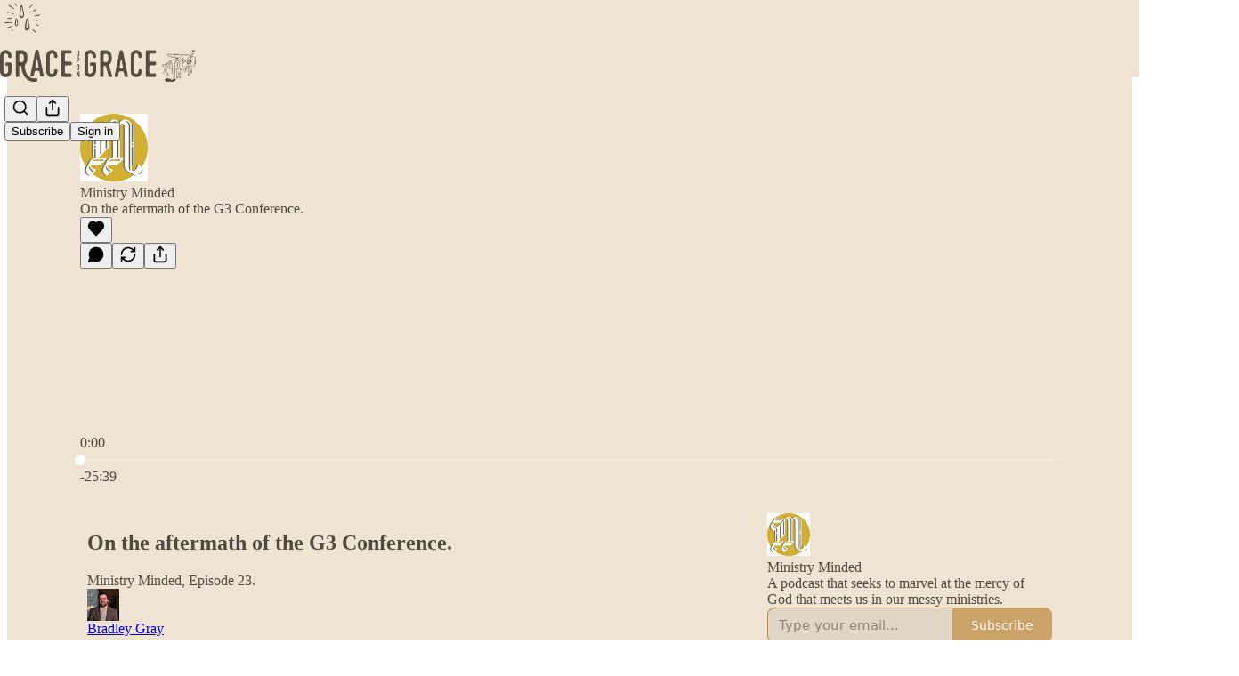

--- FILE ---
content_type: text/html; charset=utf-8
request_url: https://www.graceupongrace.net/p/on-the-aftermath-of-the-g3-conference-2bd
body_size: 47556
content:
<!DOCTYPE html>
<html lang="en">
    <head>
        <meta charset="utf-8" />
        <meta name="norton-safeweb-site-verification" content="24usqpep0ejc5w6hod3dulxwciwp0djs6c6ufp96av3t4whuxovj72wfkdjxu82yacb7430qjm8adbd5ezlt4592dq4zrvadcn9j9n-0btgdzpiojfzno16-fnsnu7xd" />
        
        <link rel="preconnect" href="https://substackcdn.com" />
        

        
            <title data-rh="true">On the aftermath of the G3 Conference. - by Bradley Gray</title>
            
            <meta data-rh="true" name="theme-color" content="#EFE4D3"/><meta data-rh="true" name="twitter:player" content="https://www.graceupongrace.net/embed/podcast/on-the-aftermath-of-the-g3-conference-2bd?autoplay=1"/><meta data-rh="true" name="twitter:player:width" content="1"/><meta data-rh="true" name="twitter:player:height" content="1"/><meta data-rh="true" name="twitter:text:player_width" content="1"/><meta data-rh="true" name="twitter:text:player_height" content="1"/><meta data-rh="true" property="og:type" content="article"/><meta data-rh="true" property="og:title" content="On the aftermath of the G3 Conference."/><meta data-rh="true" name="twitter:title" content="On the aftermath of the G3 Conference."/><meta data-rh="true" name="description" content="Ministry Minded, Episode 23."/><meta data-rh="true" property="og:description" content="Ministry Minded, Episode 23."/><meta data-rh="true" name="twitter:description" content="Ministry Minded, Episode 23."/><meta data-rh="true" property="og:image" content="https://substackcdn.com/image/fetch/$s_!yQWQ!,w_1200,h_600,c_fill,f_jpg,q_auto:good,fl_progressive:steep,g_auto/https%3A%2F%2Fsubstack-post-media.s3.amazonaws.com%2Fpublic%2Fimages%2Faadf95f6-7728-469d-97ab-8bd4707e76a5_2000x2000.png"/><meta data-rh="true" name="twitter:image" content="https://substackcdn.com/image/fetch/$s_!K5GU!,f_auto,q_auto:best,fl_progressive:steep/https%3A%2F%2Fpastorbrad.substack.com%2Fapi%2Fv1%2Fpost_preview%2F57390818%2Ftwitter.jpg%3Fversion%3D4"/><meta data-rh="true" name="twitter:card" content="summary_large_image"/>
            
            
        

        

        <style>
          @layer legacy, tailwind, pencraftReset, pencraft;
        </style>

        
        <link rel="preload" as="style" href="https://substackcdn.com/bundle/theme/main.57ec6396ea4b5be03b65.css" />
        
        <link rel="preload" as="style" href="https://substackcdn.com/bundle/theme/color_links.c9908948e2f4e05476e6.css" />
        
        
        

        
            
                <link rel="stylesheet" type="text/css" href="https://substackcdn.com/bundle/static/css/7276.087307e6.css" />
            
                <link rel="stylesheet" type="text/css" href="https://substackcdn.com/bundle/static/css/7045.3c494d4a.css" />
            
                <link rel="stylesheet" type="text/css" href="https://substackcdn.com/bundle/static/css/852.9cd7f82f.css" />
            
                <link rel="stylesheet" type="text/css" href="https://substackcdn.com/bundle/static/css/8577.8d59a919.css" />
            
                <link rel="stylesheet" type="text/css" href="https://substackcdn.com/bundle/static/css/2967.a39ed2d2.css" />
            
                <link rel="stylesheet" type="text/css" href="https://substackcdn.com/bundle/static/css/5611.463006e7.css" />
            
                <link rel="stylesheet" type="text/css" href="https://substackcdn.com/bundle/static/css/5234.05e42d3b.css" />
            
                <link rel="stylesheet" type="text/css" href="https://substackcdn.com/bundle/static/css/5366.448b38a4.css" />
            
                <link rel="stylesheet" type="text/css" href="https://substackcdn.com/bundle/static/css/3822.95a4038c.css" />
            
                <link rel="stylesheet" type="text/css" href="https://substackcdn.com/bundle/static/css/5014.b664b468.css" />
            
                <link rel="stylesheet" type="text/css" href="https://substackcdn.com/bundle/static/css/main.aba729d8.css" />
            
                <link rel="stylesheet" type="text/css" href="https://substackcdn.com/bundle/static/css/6379.813be60f.css" />
            
                <link rel="stylesheet" type="text/css" href="https://substackcdn.com/bundle/static/css/5014.b664b468.css" />
            
                <link rel="stylesheet" type="text/css" href="https://substackcdn.com/bundle/static/css/3822.95a4038c.css" />
            
                <link rel="stylesheet" type="text/css" href="https://substackcdn.com/bundle/static/css/5366.448b38a4.css" />
            
                <link rel="stylesheet" type="text/css" href="https://substackcdn.com/bundle/static/css/5234.05e42d3b.css" />
            
                <link rel="stylesheet" type="text/css" href="https://substackcdn.com/bundle/static/css/5611.463006e7.css" />
            
                <link rel="stylesheet" type="text/css" href="https://substackcdn.com/bundle/static/css/2967.a39ed2d2.css" />
            
                <link rel="stylesheet" type="text/css" href="https://substackcdn.com/bundle/static/css/8577.8d59a919.css" />
            
                <link rel="stylesheet" type="text/css" href="https://substackcdn.com/bundle/static/css/7045.3c494d4a.css" />
            
        

        
        
        
        
        <meta name="viewport" content="width=device-width, initial-scale=1, maximum-scale=1, user-scalable=0, viewport-fit=cover" />
        <meta name="author" content="Bradley Gray" />
        <meta property="og:url" content="https://www.graceupongrace.net/p/on-the-aftermath-of-the-g3-conference-2bd" />
        
        
        <link rel="canonical" href="https://www.graceupongrace.net/p/on-the-aftermath-of-the-g3-conference-2bd" />
        

        

        

        

        
            
                <link rel="shortcut icon" href="https://substackcdn.com/image/fetch/$s_!g0nR!,f_auto,q_auto:good,fl_progressive:steep/https%3A%2F%2Fsubstack-post-media.s3.amazonaws.com%2Fpublic%2Fimages%2F64e8f5d4-680c-4caf-b789-35aec11e9296%2Ffavicon.ico">
            
        
            
                <link rel="icon" type="image/png" sizes="16x16" href="https://substackcdn.com/image/fetch/$s_!FuK8!,f_auto,q_auto:good,fl_progressive:steep/https%3A%2F%2Fsubstack-post-media.s3.amazonaws.com%2Fpublic%2Fimages%2F64e8f5d4-680c-4caf-b789-35aec11e9296%2Ffavicon-16x16.png">
            
        
            
                <link rel="icon" type="image/png" sizes="32x32" href="https://substackcdn.com/image/fetch/$s_!0iG0!,f_auto,q_auto:good,fl_progressive:steep/https%3A%2F%2Fsubstack-post-media.s3.amazonaws.com%2Fpublic%2Fimages%2F64e8f5d4-680c-4caf-b789-35aec11e9296%2Ffavicon-32x32.png">
            
        
            
                <link rel="icon" type="image/png" sizes="48x48" href="https://substackcdn.com/image/fetch/$s_!iBbk!,f_auto,q_auto:good,fl_progressive:steep/https%3A%2F%2Fsubstack-post-media.s3.amazonaws.com%2Fpublic%2Fimages%2F64e8f5d4-680c-4caf-b789-35aec11e9296%2Ffavicon-48x48.png">
            
        
            
                <link rel="apple-touch-icon" sizes="57x57" href="https://substackcdn.com/image/fetch/$s_!2AGs!,f_auto,q_auto:good,fl_progressive:steep/https%3A%2F%2Fsubstack-post-media.s3.amazonaws.com%2Fpublic%2Fimages%2F64e8f5d4-680c-4caf-b789-35aec11e9296%2Fapple-touch-icon-57x57.png">
            
        
            
                <link rel="apple-touch-icon" sizes="60x60" href="https://substackcdn.com/image/fetch/$s_!uXXM!,f_auto,q_auto:good,fl_progressive:steep/https%3A%2F%2Fsubstack-post-media.s3.amazonaws.com%2Fpublic%2Fimages%2F64e8f5d4-680c-4caf-b789-35aec11e9296%2Fapple-touch-icon-60x60.png">
            
        
            
                <link rel="apple-touch-icon" sizes="72x72" href="https://substackcdn.com/image/fetch/$s_!maoY!,f_auto,q_auto:good,fl_progressive:steep/https%3A%2F%2Fsubstack-post-media.s3.amazonaws.com%2Fpublic%2Fimages%2F64e8f5d4-680c-4caf-b789-35aec11e9296%2Fapple-touch-icon-72x72.png">
            
        
            
                <link rel="apple-touch-icon" sizes="76x76" href="https://substackcdn.com/image/fetch/$s_!SM8m!,f_auto,q_auto:good,fl_progressive:steep/https%3A%2F%2Fsubstack-post-media.s3.amazonaws.com%2Fpublic%2Fimages%2F64e8f5d4-680c-4caf-b789-35aec11e9296%2Fapple-touch-icon-76x76.png">
            
        
            
                <link rel="apple-touch-icon" sizes="114x114" href="https://substackcdn.com/image/fetch/$s_!mnLy!,f_auto,q_auto:good,fl_progressive:steep/https%3A%2F%2Fsubstack-post-media.s3.amazonaws.com%2Fpublic%2Fimages%2F64e8f5d4-680c-4caf-b789-35aec11e9296%2Fapple-touch-icon-114x114.png">
            
        
            
                <link rel="apple-touch-icon" sizes="120x120" href="https://substackcdn.com/image/fetch/$s_!yykd!,f_auto,q_auto:good,fl_progressive:steep/https%3A%2F%2Fsubstack-post-media.s3.amazonaws.com%2Fpublic%2Fimages%2F64e8f5d4-680c-4caf-b789-35aec11e9296%2Fapple-touch-icon-120x120.png">
            
        
            
                <link rel="apple-touch-icon" sizes="144x144" href="https://substackcdn.com/image/fetch/$s_!DN9s!,f_auto,q_auto:good,fl_progressive:steep/https%3A%2F%2Fsubstack-post-media.s3.amazonaws.com%2Fpublic%2Fimages%2F64e8f5d4-680c-4caf-b789-35aec11e9296%2Fapple-touch-icon-144x144.png">
            
        
            
                <link rel="apple-touch-icon" sizes="152x152" href="https://substackcdn.com/image/fetch/$s_!Zb0s!,f_auto,q_auto:good,fl_progressive:steep/https%3A%2F%2Fsubstack-post-media.s3.amazonaws.com%2Fpublic%2Fimages%2F64e8f5d4-680c-4caf-b789-35aec11e9296%2Fapple-touch-icon-152x152.png">
            
        
            
                <link rel="apple-touch-icon" sizes="167x167" href="https://substackcdn.com/image/fetch/$s_!vE7-!,f_auto,q_auto:good,fl_progressive:steep/https%3A%2F%2Fsubstack-post-media.s3.amazonaws.com%2Fpublic%2Fimages%2F64e8f5d4-680c-4caf-b789-35aec11e9296%2Fapple-touch-icon-167x167.png">
            
        
            
                <link rel="apple-touch-icon" sizes="180x180" href="https://substackcdn.com/image/fetch/$s_!i30b!,f_auto,q_auto:good,fl_progressive:steep/https%3A%2F%2Fsubstack-post-media.s3.amazonaws.com%2Fpublic%2Fimages%2F64e8f5d4-680c-4caf-b789-35aec11e9296%2Fapple-touch-icon-180x180.png">
            
        
            
                <link rel="apple-touch-icon" sizes="1024x1024" href="https://substackcdn.com/image/fetch/$s_!LMB8!,f_auto,q_auto:good,fl_progressive:steep/https%3A%2F%2Fsubstack-post-media.s3.amazonaws.com%2Fpublic%2Fimages%2F64e8f5d4-680c-4caf-b789-35aec11e9296%2Fapple-touch-icon-1024x1024.png">
            
        
            
        
            
        
            
        

        

        
            <link rel="alternate" type="application/rss+xml" href="/feed?sectionId=19836" title="Grace Upon Grace"/>
        

        
        
        

        <style>:root{--color_theme_bg_pop:#BF8D43;--background_pop:#BF8D43;--color_theme_bg_web:#564D43;--cover_bg_color:#564D43;--cover_bg_color_secondary:#51483f;--background_pop_darken:#ad7f3b;--print_on_pop:#ffffff;--color_theme_bg_pop_darken:#ad7f3b;--color_theme_print_on_pop:#ffffff;--color_theme_bg_pop_20:rgba(191, 141, 67, 0.2);--color_theme_bg_pop_30:rgba(191, 141, 67, 0.3);--print_pop:#bf8d43;--color_theme_accent:#bf8d43;--cover_print_primary:#ffffff;--cover_print_secondary:#d9d9d9;--cover_print_tertiary:#d9d9d9;--cover_border_color:#ffffff;--font_family_headings_preset:'SF Pro Display', -apple-system, system-ui, BlinkMacSystemFont, 'Inter', 'Segoe UI', Roboto, Helvetica, Arial, sans-serif, 'Apple Color Emoji', 'Segoe UI Emoji', 'Segoe UI Symbol';--font_weight_headings_preset:700;--font_family_body_preset:'SF Pro Display', -apple-system, system-ui, BlinkMacSystemFont, 'Inter', 'Segoe UI', Roboto, Helvetica, Arial, sans-serif, 'Apple Color Emoji', 'Segoe UI Emoji', 'Segoe UI Symbol';--font_weight_body_preset:400;--font_preset_heading:sans;--font_preset_body:sans;--home_hero:feature-media;--home_posts:list;--home_show_top_posts:true;--web_bg_color:#EFE4D3;--background_contrast_1:#e1d6c6;--background_contrast_2:#cfc5b6;--background_contrast_3:#aca497;--background_contrast_4:#898379;--background_contrast_5:#4b4843;--color_theme_bg_contrast_1:#e1d6c6;--color_theme_bg_contrast_2:#cfc5b6;--color_theme_bg_contrast_3:#aca497;--color_theme_bg_contrast_4:#898379;--color_theme_bg_contrast_5:#4b4843;--color_theme_bg_elevated:#efe4d3;--color_theme_bg_elevated_secondary:#e1d6c6;--color_theme_bg_elevated_tertiary:#cfc5b6;--color_theme_detail:#d7cdbe;--background_contrast_pop:rgba(191, 141, 67, 0.4);--color_theme_bg_contrast_pop:rgba(191, 141, 67, 0.4);--theme_bg_is_dark:0;--print_on_web_bg_color:hsl(36.42857142857146, 12.354740061162083%, 28.058823529411768%);--print_secondary_on_web_bg_color:#807c75;--background_pop_rgb:191, 141, 67;--color_theme_bg_pop_rgb:191, 141, 67;--color_theme_accent_rgb:191, 141, 67;}</style>

        
            <link rel="stylesheet" href="https://substackcdn.com/bundle/theme/main.57ec6396ea4b5be03b65.css" />
        
            <link rel="stylesheet" href="https://substackcdn.com/bundle/theme/color_links.c9908948e2f4e05476e6.css" />
        

        <style></style>

        

        

        

        
            <script async="true" src="https://www.googletagmanager.com/gtag/js?id=G-7MH9LW1D39&l=GA4DataLayer" >
            </script>
        
    </head>

    <body class="">
        

        
            <noscript><iframe src="https://www.googletagmanager.com/ns.html?id=GTM-52QCW2D5" height="0"
                              width="0" style="display:none;visibility:hidden"></iframe></noscript>
        

        

        

        

        

        <div id="entry">
            <div id="main" class="main typography use-theme-bg"><div class="pencraft pc-display-contents pc-reset pubTheme-yiXxQA"><div data-testid="navbar" class="main-menu"><div class="mainMenuContent-DME8DR"><div style="position:relative;height:87px;" class="pencraft pc-display-flex pc-gap-12 pc-paddingLeft-20 pc-paddingRight-20 pc-justifyContent-space-between pc-alignItems-center pc-reset border-bottom-detail-k1F6C4 topBar-pIF0J1"><div style="flex-basis:0px;flex-grow:1;" class="logoContainer-p12gJb"><a href="/" native class="pencraft pc-display-contents pc-reset"><div draggable="false" class="pencraft pc-display-flex pc-position-relative pc-reset"><div style="width:40px;height:40px;" class="pencraft pc-display-flex pc-reset bg-white-ZBV5av pc-borderRadius-sm overflow-hidden-WdpwT6 sizing-border-box-DggLA4"><picture><source type="image/webp" srcset="https://substackcdn.com/image/fetch/$s_!hPsO!,w_80,h_80,c_fill,f_webp,q_auto:good,fl_progressive:steep,g_auto/https%3A%2F%2Fsubstack-post-media.s3.amazonaws.com%2Fpublic%2Fimages%2F296b01c6-62a2-4d72-9529-a11d5ead428a_1280x1280.png"/><img src="https://substackcdn.com/image/fetch/$s_!hPsO!,w_80,h_80,c_fill,f_auto,q_auto:good,fl_progressive:steep,g_auto/https%3A%2F%2Fsubstack-post-media.s3.amazonaws.com%2Fpublic%2Fimages%2F296b01c6-62a2-4d72-9529-a11d5ead428a_1280x1280.png" sizes="100vw" alt="Grace Upon Grace" width="80" height="80" style="width:40px;height:40px;" draggable="false" class="img-OACg1c object-fit-cover-u4ReeV pencraft pc-reset"/></picture></div></div></a></div><div style="flex-grow:0;" class="titleContainer-DJYq5v"><h1 class="pencraft pc-reset font-pub-headings-FE5byy reset-IxiVJZ title-oOnUGd titleWithWordmark-GfqxEZ"><a href="/" class="pencraft pc-display-contents pc-reset"><img alt="Grace Upon Grace" src="https://substackcdn.com/image/fetch/$s_!_bvE!,e_trim:10:white/e_trim:10:transparent/h_72,c_limit,f_auto,q_auto:good,fl_progressive:steep/https%3A%2F%2Fsubstack-post-media.s3.amazonaws.com%2Fpublic%2Fimages%2F8a399f1c-6cfc-49a0-9d6b-298aeaff27ca_2700x818.png" style="display:block;height:36px;"/></a></h1></div><div style="flex-basis:0px;flex-grow:1;" class="pencraft pc-display-flex pc-justifyContent-flex-end pc-alignItems-center pc-reset"><div class="buttonsContainer-SJBuep"><div class="pencraft pc-display-flex pc-gap-8 pc-justifyContent-flex-end pc-alignItems-center pc-reset navbar-buttons"><div class="pencraft pc-display-flex pc-gap-4 pc-reset"><span data-state="closed"><button tabindex="0" type="button" aria-label="Search" class="pencraft pc-reset pencraft iconButton-mq_Et5 iconButtonBase-dJGHgN buttonBase-GK1x3M buttonStyle-r7yGCK size_md-gCDS3o priority_tertiary-rlke8z"><svg xmlns="http://www.w3.org/2000/svg" width="20" height="20" viewBox="0 0 24 24" fill="none" stroke="currentColor" stroke-width="2" stroke-linecap="round" stroke-linejoin="round" class="lucide lucide-search"><circle cx="11" cy="11" r="8"></circle><path d="m21 21-4.3-4.3"></path></svg></button></span><button tabindex="0" type="button" aria-label="Share Publication" id="headlessui-menu-button-P0-5" aria-haspopup="menu" aria-expanded="false" data-headlessui-state class="pencraft pc-reset pencraft iconButton-mq_Et5 iconButtonBase-dJGHgN buttonBase-GK1x3M buttonStyle-r7yGCK size_md-gCDS3o priority_tertiary-rlke8z"><svg xmlns="http://www.w3.org/2000/svg" width="20" height="20" viewBox="0 0 24 24" fill="none" stroke="currentColor" stroke-width="2" stroke-linecap="round" stroke-linejoin="round" class="lucide lucide-share"><path d="M4 12v8a2 2 0 0 0 2 2h12a2 2 0 0 0 2-2v-8"></path><polyline points="16 6 12 2 8 6"></polyline><line x1="12" x2="12" y1="2" y2="15"></line></svg></button></div><button tabindex="0" type="button" data-testid="noncontributor-cta-button" class="pencraft pc-reset pencraft buttonBase-GK1x3M buttonText-X0uSmG buttonStyle-r7yGCK priority_primary-RfbeYt size_md-gCDS3o">Subscribe</button><button tabindex="0" type="button" native data-href="https://substack.com/sign-in?redirect=%2Fp%2Fon-the-aftermath-of-the-g3-conference-2bd&amp;for_pub=pastorbrad" class="pencraft pc-reset pencraft buttonBase-GK1x3M buttonText-X0uSmG buttonStyle-r7yGCK priority_tertiary-rlke8z size_md-gCDS3o">Sign in</button></div></div></div></div></div><div style="height:88px;"></div></div></div><div><script type="application/ld+json">{"@context":"https://schema.org","@type":"NewsArticle","url":"https://www.graceupongrace.net/p/on-the-aftermath-of-the-g3-conference-2bd","mainEntityOfPage":"https://www.graceupongrace.net/p/on-the-aftermath-of-the-g3-conference-2bd","headline":"On the aftermath of the G3 Conference.","description":"Ministry Minded, Episode 23.","image":[{"@type":"ImageObject","url":"https://substack-post-media.s3.amazonaws.com/public/images/aadf95f6-7728-469d-97ab-8bd4707e76a5_2000x2000.png"}],"datePublished":"2018-01-22T10:32:56+00:00","dateModified":"2018-01-22T10:32:56+00:00","isAccessibleForFree":true,"author":[{"@type":"Person","name":"Bradley Gray","url":"https://substack.com/@pastorbradleygray","description":"Pastor at Stonington Baptist Church. Writer at Grace Upon Grace and 1517. Author of \u2018Finding God in the Darkness\u2019.","identifier":"user:22705809","image":{"@type":"ImageObject","contentUrl":"https://substackcdn.com/image/fetch/$s_!O_nn!,f_auto,q_auto:good,fl_progressive:steep/https%3A%2F%2Fsubstack-post-media.s3.amazonaws.com%2Fpublic%2Fimages%2F02d5e6a7-e574-4beb-a255-9c2cf6abcc02_2000x2000.jpeg","thumbnailUrl":"https://substackcdn.com/image/fetch/$s_!O_nn!,w_128,h_128,c_limit,f_auto,q_auto:good,fl_progressive:steep/https%3A%2F%2Fsubstack-post-media.s3.amazonaws.com%2Fpublic%2Fimages%2F02d5e6a7-e574-4beb-a255-9c2cf6abcc02_2000x2000.jpeg"}}],"publisher":{"@type":"Organization","name":"Grace Upon Grace","url":"https://www.graceupongrace.net","description":"The writing and resource ministry of Pastor Bradley Gray, where he serves up the timeless truth of God\u2019s \u201Cgrace upon grace\u201D (John 1:16) for every weary and worn-out soul.","interactionStatistic":{"@type":"InteractionCounter","name":"Subscribers","interactionType":"https://schema.org/SubscribeAction","userInteractionCount":1000},"identifier":"pub:304565","logo":{"@type":"ImageObject","url":"https://substackcdn.com/image/fetch/$s_!hPsO!,f_auto,q_auto:good,fl_progressive:steep/https%3A%2F%2Fsubstack-post-media.s3.amazonaws.com%2Fpublic%2Fimages%2F296b01c6-62a2-4d72-9529-a11d5ead428a_1280x1280.png","contentUrl":"https://substackcdn.com/image/fetch/$s_!hPsO!,f_auto,q_auto:good,fl_progressive:steep/https%3A%2F%2Fsubstack-post-media.s3.amazonaws.com%2Fpublic%2Fimages%2F296b01c6-62a2-4d72-9529-a11d5ead428a_1280x1280.png","thumbnailUrl":"https://substackcdn.com/image/fetch/$s_!hPsO!,w_128,h_128,c_limit,f_auto,q_auto:good,fl_progressive:steep/https%3A%2F%2Fsubstack-post-media.s3.amazonaws.com%2Fpublic%2Fimages%2F296b01c6-62a2-4d72-9529-a11d5ead428a_1280x1280.png"},"image":{"@type":"ImageObject","url":"https://substackcdn.com/image/fetch/$s_!hPsO!,f_auto,q_auto:good,fl_progressive:steep/https%3A%2F%2Fsubstack-post-media.s3.amazonaws.com%2Fpublic%2Fimages%2F296b01c6-62a2-4d72-9529-a11d5ead428a_1280x1280.png","contentUrl":"https://substackcdn.com/image/fetch/$s_!hPsO!,f_auto,q_auto:good,fl_progressive:steep/https%3A%2F%2Fsubstack-post-media.s3.amazonaws.com%2Fpublic%2Fimages%2F296b01c6-62a2-4d72-9529-a11d5ead428a_1280x1280.png","thumbnailUrl":"https://substackcdn.com/image/fetch/$s_!hPsO!,w_128,h_128,c_limit,f_auto,q_auto:good,fl_progressive:steep/https%3A%2F%2Fsubstack-post-media.s3.amazonaws.com%2Fpublic%2Fimages%2F296b01c6-62a2-4d72-9529-a11d5ead428a_1280x1280.png"}},"interactionStatistic":[{"@type":"InteractionCounter","interactionType":"https://schema.org/LikeAction","userInteractionCount":0},{"@type":"InteractionCounter","interactionType":"https://schema.org/ShareAction","userInteractionCount":0},{"@type":"InteractionCounter","interactionType":"https://schema.org/CommentAction","userInteractionCount":0}]}</script><div aria-label="Post" role="main" class="single-post-container"><div><div class="single-post"><div class="pencraft pc-display-contents pc-reset pubTheme-yiXxQA"><article class="typography podcast-post post shows-post"><div class="visibility-check"></div><div><div class="player-wrapper-outer-eAOhcD"><div class="player-wrapper-inner-KUdif0"><div class="pencraft pc-display-contents pc-reset dark-theme"><div style="min-height:400px;" class="pencraft pc-position-relative pc-reset"><div style="background-image:url(https://substackcdn.com/image/fetch/$s_!umx1!,f_auto,q_auto:good,fl_progressive:steep/https%3A%2F%2Fbucketeer-e05bbc84-baa3-437e-9518-adb32be77984.s3.amazonaws.com%2Fpublic%2Fimages%2F7c85f3d0-2c5b-43b2-8456-c11535829dc6_3000x3000);" class="pencraft pc-display-flex pc-position-absolute pc-inset-0 pc-reset pc-borderRadius-md backgroundImage-Eijlhi"></div><div style="backdrop-filter:blur(120px);-webkit-backdrop-filter:blur(120px);-webkit-filter:brightness(0.7);filter:brightness(0.7);background:linear-gradient(180deg, rgba(116.30487804878047,81.47560975609758,36.695121951219534,0.75), rgba(116.30487804878047,81.47560975609758,36.695121951219534,0.75)), var(--color-dark-bg-secondary);" class="pencraft pc-display-flex pc-position-absolute pc-inset-0 pc-reset pc-borderRadius-md"></div><div class="pencraft pc-display-flex pc-flexDirection-column pc-position-absolute pc-inset-0 pc-reset"><div class="pencraft pc-display-flex pc-justifyContent-space-between pc-alignItems-stretch pc-reset flex-grow-rzmknG"><div class="pencraft pc-padding-24 pc-reset flex-grow-rzmknG overflow-hidden-WdpwT6"><div class="pencraft pc-display-flex pc-gap-16 pc-alignItems-center pc-alignSelf-flex-start pc-reset flex-grow-rzmknG header-PjQum5"><a href="/s/ministry-minded-podcast" native style="width:76px;height:76px;"><img src="https://substackcdn.com/image/fetch/$s_!T-Cd!,w_152,h_152,c_fill,f_auto,q_auto:good,fl_progressive:steep,g_auto/https%3A%2F%2Fbucketeer-e05bbc84-baa3-437e-9518-adb32be77984.s3.amazonaws.com%2Fpublic%2Fimages%2F44e97d90-1b00-48ca-830b-dd15d024800e_3000x3000" width="76" height="76" alt="Grace Upon Grace" name="Grace Upon Grace" class="pencraft pc-reset outline-detail-vcQLyr pub-logo-m0IFm6 static-XUAQjT"/></a><div class="pencraft pc-display-flex pc-flexDirection-column pc-gap-4 pc-minWidth-0 pc-reset flex-grow-rzmknG"><div class="pencraft pc-reset overflow-hidden-WdpwT6 ellipsis-Jb8om8 color-vibrance-secondary-k5eqjt line-height-20-t4M0El font-text-qe4AeH size-13-hZTUKr weight-regular-mUq6Gb reset-IxiVJZ">Ministry Minded</div><div style="max-width:460px;" class="pencraft pc-reset overflow-hidden-WdpwT6 ellipsis-Jb8om8 color-vibrance-primary-KHCdqV line-height-20-t4M0El font-text-qe4AeH size-15-Psle70 weight-medium-fw81nC reset-IxiVJZ">On the aftermath of the G3 Conference.</div></div></div></div><div class="pencraft pc-display-flex pc-paddingLeft-24 pc-paddingRight-24 pc-alignItems-center pc-reset"><div class="post-ufi style-large-on-dark themed vertically-stacked"><div class="like-button-container post-ufi-button style-large-on-dark"><button tabindex="0" type="button" aria-label="Like" aria-pressed="false" class="pencraft pc-reset pencraft post-ufi-button style-large-on-dark state-disabled no-label with-border"><svg role="img" style="height:20px;width:20px;" width="20" height="20" viewBox="0 0 24 24" fill="#000000" stroke-width="2" stroke="#000" xmlns="http://www.w3.org/2000/svg" class="icon"><g><title></title><svg xmlns="http://www.w3.org/2000/svg" width="24" height="24" viewBox="0 0 24 24" stroke-width="2" stroke-linecap="round" stroke-linejoin="round" class="lucide lucide-heart"><path d="M19 14c1.49-1.46 3-3.21 3-5.5A5.5 5.5 0 0 0 16.5 3c-1.76 0-3 .5-4.5 2-1.5-1.5-2.74-2-4.5-2A5.5 5.5 0 0 0 2 8.5c0 2.3 1.5 4.05 3 5.5l7 7Z"></path></svg></g></svg></button></div><button tabindex="0" type="button" aria-label="View comments (0)" data-href="https://www.graceupongrace.net/p/on-the-aftermath-of-the-g3-conference-2bd/comments" class="pencraft pc-reset pencraft post-ufi-button style-large-on-dark post-ufi-comment-button no-label with-border"><svg role="img" style="height:20px;width:20px;" width="20" height="20" viewBox="0 0 24 24" fill="#000000" stroke-width="2" stroke="#000" xmlns="http://www.w3.org/2000/svg" class="icon"><g><title></title><svg xmlns="http://www.w3.org/2000/svg" width="24" height="24" viewBox="0 0 24 24" stroke-width="2" stroke-linecap="round" stroke-linejoin="round" class="lucide lucide-message-circle"><path d="M7.9 20A9 9 0 1 0 4 16.1L2 22Z"></path></svg></g></svg></button><button tabindex="0" type="button" class="pencraft pc-reset pencraft post-ufi-button style-large-on-dark no-label with-border"><svg role="img" style="height:20px;width:20px;" width="20" height="20" viewBox="0 0 24 24" fill="none" stroke-width="2" stroke="#000" xmlns="http://www.w3.org/2000/svg" class="icon"><g><title></title><path d="M21 3V8M21 8H16M21 8L18 5.29962C16.7056 4.14183 15.1038 3.38328 13.3879 3.11547C11.6719 2.84766 9.9152 3.08203 8.32951 3.79031C6.74382 4.49858 5.39691 5.65051 4.45125 7.10715C3.5056 8.5638 3.00158 10.2629 3 11.9996M3 21V16M3 16H8M3 16L6 18.7C7.29445 19.8578 8.89623 20.6163 10.6121 20.8841C12.3281 21.152 14.0848 20.9176 15.6705 20.2093C17.2562 19.501 18.6031 18.3491 19.5487 16.8925C20.4944 15.4358 20.9984 13.7367 21 12" stroke-linecap="round" stroke-linejoin="round"></path></g></svg></button><button tabindex="0" type="button" data-href="javascript:void(0)" class="pencraft pc-reset pencraft post-ufi-button style-large-on-dark no-label with-border"><svg xmlns="http://www.w3.org/2000/svg" width="20" height="20" viewBox="0 0 24 24" fill="none" stroke="currentColor" stroke-width="2" stroke-linecap="round" stroke-linejoin="round" class="lucide lucide-share icon"><path d="M4 12v8a2 2 0 0 0 2 2h12a2 2 0 0 0 2-2v-8"></path><polyline points="16 6 12 2 8 6"></polyline><line x1="12" x2="12" y1="2" y2="15"></line></svg></button></div></div></div><div class="pencraft pc-display-flex pc-flexDirection-column pc-paddingLeft-16 pc-paddingRight-16 pc-position-absolute pc-reset controlsCentered-TEIxxh"><div class="pencraft pc-display-flex pc-gap-20 pc-justifyContent-space-between pc-alignItems-center pc-reset"><div style="width:60px;" role="button" aria-label="Change playback speed. Current speed is 1 times" class="pencraft pc-display-flex pc-justifyContent-center pc-reset"><div aria-hidden="true" class="pencraft pc-reset color-vibrance-secondary-k5eqjt line-height-24-jnGwiv font-text-qe4AeH size-17-JHHggF weight-medium-fw81nC reset-IxiVJZ playbackRate-o33VkZ">1×</div></div><div class="pencraft pc-display-flex pc-gap-32 pc-alignItems-center pc-reset"><div role="button" aria-label="Skip backward 15 seconds" class="skip-button-jgLOBO"><svg role="img" style="height:32px;width:29.09090909090909px;" width="29.09090909090909" height="32" viewBox="0 0 20 22" fill="white" stroke-width="1.8" stroke="none" xmlns="http://www.w3.org/2000/svg" class="skip-icon-YsbexL"><g><title></title><path d="M0 11.8557C0 13.2164 0.260417 14.4989 0.78125 15.7034C1.30208 16.9078 2.02148 17.969 2.93945 18.887C3.85742 19.7984 4.91536 20.5146 6.11328 21.0354C7.31771 21.5562 8.60026 21.8166 9.96094 21.8166C11.3216 21.8166 12.6009 21.5562 13.7988 21.0354C15.0033 20.5146 16.0645 19.7984 16.9824 18.887C17.9004 17.969 18.6198 16.9078 19.1406 15.7034C19.6615 14.4989 19.9219 13.2164 19.9219 11.8557C19.9219 10.6578 19.7168 9.51846 19.3066 8.43773C18.8965 7.357 18.3236 6.38044 17.5879 5.50805C16.8587 4.62914 16.0026 3.89672 15.0195 3.31078C14.043 2.71833 12.985 2.30818 11.8457 2.08031V0.693592C11.8457 0.342029 11.7448 0.12393 11.543 0.039295C11.3411 -0.0453404 11.1068 0.00674294 10.8398 0.195545L7.72461 2.37328C7.49674 2.52953 7.38281 2.71182 7.38281 2.92015C7.38281 3.12849 7.49674 3.31403 7.72461 3.47679L10.8301 5.6643C11.097 5.85961 11.3314 5.91495 11.5332 5.83031C11.7415 5.73916 11.8457 5.51781 11.8457 5.16625V3.77953C12.7702 3.98786 13.6198 4.33943 14.3945 4.83422C15.1758 5.32901 15.8529 5.93448 16.4258 6.65062C17.0052 7.36677 17.4544 8.16755 17.7734 9.05297C18.0924 9.93187 18.252 10.8661 18.252 11.8557C18.252 13.008 18.0371 14.0888 17.6074 15.0979C17.1842 16.1005 16.5918 16.9827 15.8301 17.7444C15.0749 18.4996 14.196 19.0888 13.1934 19.512C12.1908 19.9416 11.1133 20.1565 9.96094 20.1565C8.80859 20.1565 7.72786 19.9416 6.71875 19.512C5.71615 19.0888 4.83398 18.4996 4.07227 17.7444C3.31706 16.9827 2.72461 16.1005 2.29492 15.0979C1.87174 14.0888 1.66016 13.008 1.66016 11.8557C1.66016 10.9312 1.80339 10.0523 2.08984 9.21898C2.3763 8.37914 2.77669 7.61416 3.29102 6.92406C3.80534 6.23396 4.40755 5.64151 5.09766 5.14672C5.29948 4.99698 5.42643 4.81469 5.47852 4.59984C5.53711 4.385 5.50456 4.17666 5.38086 3.97484C5.25716 3.77953 5.07812 3.66234 4.84375 3.62328C4.60938 3.57771 4.38477 3.6363 4.16992 3.79906C3.33008 4.40453 2.59766 5.12719 1.97266 5.96703C1.34766 6.80036 0.86263 7.71833 0.517578 8.72094C0.172526 9.71703 0 10.762 0 11.8557ZM7.10938 15.8596C7.29818 15.8596 7.44792 15.801 7.55859 15.6838C7.66927 15.5601 7.72461 15.3941 7.72461 15.1858V9.02367C7.72461 8.76976 7.66602 8.58096 7.54883 8.45726C7.43164 8.32706 7.26237 8.26195 7.04102 8.26195C6.9043 8.26195 6.77734 8.28799 6.66016 8.34008C6.54297 8.38565 6.39648 8.46703 6.2207 8.58422L4.88281 9.49242C4.77214 9.57055 4.6875 9.65844 4.62891 9.75609C4.57682 9.84724 4.55078 9.94815 4.55078 10.0588C4.55078 10.2216 4.60612 10.3616 4.7168 10.4787C4.82747 10.5959 4.96094 10.6545 5.11719 10.6545C5.21484 10.6545 5.29622 10.6415 5.36133 10.6155C5.42643 10.5894 5.5013 10.5406 5.58594 10.469L6.52344 9.78539H6.50391V15.1858C6.50391 15.3876 6.55924 15.5504 6.66992 15.6741C6.7806 15.7978 6.92708 15.8596 7.10938 15.8596ZM12.0703 15.9768C12.8776 15.9768 13.5254 15.7392 14.0137 15.2639C14.5085 14.7821 14.7559 14.1474 14.7559 13.3596C14.7559 12.6435 14.5378 12.0543 14.1016 11.592C13.6654 11.1298 13.099 10.8987 12.4023 10.8987C12.0898 10.8987 11.7839 10.9703 11.4844 11.1135C11.1914 11.2567 10.9798 11.4521 10.8496 11.6995H10.8984L11.0742 9.49242H13.9941C14.1374 9.49242 14.2611 9.44034 14.3652 9.33617C14.4759 9.232 14.5312 9.09528 14.5312 8.92601C14.5312 8.76325 14.4759 8.63305 14.3652 8.53539C14.2611 8.43122 14.1374 8.37914 13.9941 8.37914H10.8789C10.3646 8.37914 10.0846 8.64932 10.0391 9.18969L9.82422 12.0022C9.80469 12.2431 9.85352 12.4254 9.9707 12.5491C10.0879 12.6662 10.2539 12.7248 10.4688 12.7248C10.625 12.7248 10.752 12.7053 10.8496 12.6662C10.9473 12.6272 11.0645 12.5556 11.2012 12.4514C11.39 12.2821 11.5658 12.1617 11.7285 12.0901C11.8913 12.012 12.0703 11.9729 12.2656 11.9729C12.6432 11.9729 12.9492 12.1031 13.1836 12.3635C13.418 12.6174 13.5352 12.956 13.5352 13.3791C13.5352 13.8088 13.4017 14.1636 13.1348 14.4436C12.8678 14.7235 12.5326 14.8635 12.1289 14.8635C11.8359 14.8635 11.5723 14.7886 11.3379 14.6389C11.1035 14.4827 10.9245 14.2776 10.8008 14.0237C10.7292 13.9 10.6478 13.8056 10.5566 13.7405C10.4655 13.6689 10.3581 13.633 10.2344 13.633C10.0716 13.633 9.93815 13.6851 9.83398 13.7893C9.73633 13.8935 9.6875 14.0302 9.6875 14.1995C9.6875 14.2646 9.69401 14.3297 9.70703 14.3948C9.72005 14.4599 9.73958 14.525 9.76562 14.5901C9.89583 14.9416 10.1628 15.2606 10.5664 15.5471C10.9766 15.8336 11.4779 15.9768 12.0703 15.9768Z"></path></g></svg></div><div style="width:72px;height:72px;" role="button" aria-label="Play" aria-pressed="false" class="pencraft pc-display-flex pc-justifyContent-center pc-alignItems-center pc-reset bg-glass-thick-QXWmTV playButton-VfYy0S"><svg role="img" style="height:20px;width:20px;" width="20" height="20" viewBox="0 0 16 16" fill="none" stroke-width="1.8" stroke="none" xmlns="http://www.w3.org/2000/svg" class="playButtonIcon-iVd8T6"><g><title></title><path d="M3.35866 16C2.58101 16 2 15.4101 2 14.4447V1.55531C2 0.598883 2.58101 0 3.35866 0C3.75196 0 4.10056 0.134078 4.54749 0.393296L15.1575 6.54302C15.9531 7.00782 16.3106 7.39218 16.3106 8C16.3106 8.61676 15.9531 9.00112 15.1575 9.45698L4.54749 15.6067C4.10056 15.8659 3.75196 16 3.35866 16Z"></path></g></svg></div><div role="button" aria-label="Skip forward 30 seconds" class="skip-button-jgLOBO"><svg role="img" style="height:32px;width:29.09090909090909px;" width="29.09090909090909" height="32" viewBox="0 0 20 22" fill="white" stroke-width="1.8" stroke="none" xmlns="http://www.w3.org/2000/svg" class="skip-icon-YsbexL"><g><title></title><path d="M13.1738 15.9615C13.7142 15.9615 14.1829 15.802 14.5801 15.483C14.9837 15.1574 15.2962 14.705 15.5176 14.1255C15.7454 13.5461 15.8594 12.8658 15.8594 12.0845C15.8594 11.2968 15.7454 10.6099 15.5176 10.024C15.2962 9.43803 14.9837 8.9823 14.5801 8.65678C14.1829 8.33126 13.7142 8.1685 13.1738 8.1685C12.6335 8.1685 12.1615 8.33126 11.7578 8.65678C11.3542 8.97579 11.0417 9.42827 10.8203 10.0142C10.599 10.6001 10.4883 11.2902 10.4883 12.0845C10.4883 12.8658 10.599 13.5461 10.8203 14.1255C11.0417 14.705 11.3542 15.1574 11.7578 15.483C12.1615 15.802 12.6335 15.9615 13.1738 15.9615ZM6.875 15.9615C7.64323 15.9615 8.27148 15.7531 8.75977 15.3365C9.25456 14.9133 9.50195 14.3729 9.50195 13.7154C9.50195 13.2401 9.35221 12.83 9.05273 12.4849C8.75326 12.1333 8.3724 11.9315 7.91016 11.8794V11.9283C8.28125 11.8632 8.59701 11.6613 8.85742 11.3228C9.12435 10.9843 9.25781 10.5969 9.25781 10.1607C9.25781 9.57475 9.03971 9.09624 8.60352 8.72514C8.17383 8.35405 7.61719 8.1685 6.93359 8.1685C6.34115 8.1685 5.82357 8.3215 5.38086 8.62749C4.93815 8.92697 4.66471 9.31108 4.56055 9.77983C4.54753 9.83842 4.53776 9.89376 4.53125 9.94585C4.52474 9.99793 4.52148 10.05 4.52148 10.1021C4.52148 10.2779 4.57031 10.4211 4.66797 10.5318C4.77214 10.6425 4.90885 10.6978 5.07812 10.6978C5.35156 10.6978 5.54036 10.5448 5.64453 10.2388C5.74219 9.93282 5.89518 9.7017 6.10352 9.54545C6.31185 9.38269 6.57878 9.30131 6.9043 9.30131C7.24935 9.30131 7.52604 9.39572 7.73438 9.58452C7.94922 9.76681 8.05664 10.0077 8.05664 10.3072C8.05664 10.6197 7.94922 10.8801 7.73438 11.0884C7.51953 11.2902 7.23958 11.3912 6.89453 11.3912H6.47461C6.31185 11.3912 6.18164 11.4432 6.08398 11.5474C5.98633 11.6451 5.9375 11.7818 5.9375 11.9576C5.9375 12.1203 5.98633 12.257 6.08398 12.3677C6.18815 12.4719 6.31836 12.524 6.47461 12.524H6.93359C7.35026 12.524 7.67904 12.6281 7.91992 12.8365C8.16081 13.0448 8.28125 13.3215 8.28125 13.6665C8.28125 13.9986 8.14779 14.2785 7.88086 14.5064C7.62044 14.7277 7.28841 14.8384 6.88477 14.8384C6.53971 14.8384 6.25 14.757 6.01562 14.5943C5.78125 14.4315 5.60872 14.1971 5.49805 13.8912C5.43945 13.7284 5.36458 13.6112 5.27344 13.5396C5.18229 13.468 5.07161 13.4322 4.94141 13.4322C4.77865 13.4322 4.64193 13.4875 4.53125 13.5982C4.42708 13.7089 4.375 13.8521 4.375 14.0279C4.375 14.08 4.37826 14.1353 4.38477 14.1939C4.39128 14.246 4.40104 14.2981 4.41406 14.3501C4.51823 14.8059 4.80469 15.19 5.27344 15.5025C5.74219 15.8085 6.27604 15.9615 6.875 15.9615ZM13.1738 14.7798C12.7441 14.7798 12.3991 14.5389 12.1387 14.0572C11.8848 13.5754 11.7578 12.9179 11.7578 12.0845C11.7578 11.2317 11.8848 10.5643 12.1387 10.0826C12.3926 9.59428 12.7376 9.35014 13.1738 9.35014C13.61 9.35014 13.9518 9.59103 14.1992 10.0728C14.4531 10.5546 14.5801 11.2251 14.5801 12.0845C14.5801 12.9179 14.4531 13.5754 14.1992 14.0572C13.9453 14.5389 13.6035 14.7798 13.1738 14.7798ZM9.96094 21.8111C11.3216 21.8111 12.6009 21.5507 13.7988 21.0298C15.0033 20.509 16.0645 19.7928 16.9824 18.8814C17.9004 17.9634 18.6198 16.9022 19.1406 15.6978C19.6615 14.4934 19.9219 13.2108 19.9219 11.8501C19.9219 10.7564 19.7493 9.71147 19.4043 8.71538C19.0592 7.71277 18.5742 6.7948 17.9492 5.96147C17.3242 5.12163 16.5918 4.39897 15.752 3.7935C15.5371 3.63074 15.3125 3.57215 15.0781 3.61772C14.8438 3.65678 14.6647 3.77397 14.541 3.96928C14.4173 4.17111 14.3815 4.37944 14.4336 4.59428C14.4922 4.80913 14.6224 4.99142 14.8242 5.14116C15.5143 5.63595 16.1165 6.2284 16.6309 6.9185C17.1452 7.60861 17.5456 8.37358 17.832 9.21342C18.1185 10.0468 18.2617 10.9257 18.2617 11.8501C18.2617 13.0025 18.0469 14.0832 17.6172 15.0923C17.194 16.0949 16.6016 16.9771 15.8398 17.7388C15.0846 18.494 14.2025 19.0832 13.1934 19.5064C12.1908 19.9361 11.1133 20.1509 9.96094 20.1509C8.80859 20.1509 7.73112 19.9361 6.72852 19.5064C5.72591 19.0832 4.84375 18.494 4.08203 17.7388C3.32682 16.9771 2.73438 16.0949 2.30469 15.0923C1.88151 14.0832 1.66992 13.0025 1.66992 11.8501C1.66992 10.7043 1.88151 9.63009 2.30469 8.62749C2.73438 7.61837 3.32682 6.73621 4.08203 5.981C4.83724 5.21928 5.71615 4.62358 6.71875 4.19389C7.72135 3.7642 8.79883 3.54936 9.95117 3.54936V1.8892C8.59049 1.8892 7.30794 2.14962 6.10352 2.67045C4.9056 3.19129 3.84766 3.91069 2.92969 4.82866C2.01823 5.74663 1.30208 6.80782 0.78125 8.01225C0.260417 9.21017 0 10.4895 0 11.8501C0 13.2108 0.260417 14.4934 0.78125 15.6978C1.30208 16.9022 2.02148 17.9634 2.93945 18.8814C3.85742 19.7928 4.91536 20.509 6.11328 21.0298C7.31771 21.5507 8.60026 21.8111 9.96094 21.8111ZM8.07617 0.697798V5.17045C8.07617 5.51551 8.17708 5.73361 8.37891 5.82475C8.58724 5.90939 8.82487 5.8573 9.0918 5.6685L12.207 3.481C12.4284 3.33126 12.5391 3.15223 12.5391 2.94389C12.5456 2.72905 12.4349 2.5435 12.207 2.38725L9.10156 0.199751C8.82812 0.00443892 8.58724 -0.0476444 8.37891 0.0435014C8.17708 0.128137 8.07617 0.346236 8.07617 0.697798Z"></path></g></svg></div></div><div style="width:60px;" class="pencraft pc-display-flex pc-justifyContent-center pc-alignItems-center pc-reset"><button tabindex="0" type="button" id="headlessui-menu-button-P0-35" aria-haspopup="menu" aria-expanded="false" data-headlessui-state class="pencraft pc-display-flex pc-width-32 pc-height-32 pc-justifyContent-center pc-alignItems-center pc-reset pc-borderRadius-sm pencraft buttonBase-GK1x3M"><svg xmlns="http://www.w3.org/2000/svg" width="24" height="24" viewBox="0 0 24 24" fill="none" stroke="currentColor" stroke-width="2" stroke-linecap="round" stroke-linejoin="round" aria-label="More options" class="lucide lucide-ellipsis icon-vlW9ea"><circle cx="12" cy="12" r="1"></circle><circle cx="19" cy="12" r="1"></circle><circle cx="5" cy="12" r="1"></circle></svg></button></div></div></div><div class="pencraft pc-display-flex pc-gap-16 pc-padding-24 pc-alignItems-center pc-reset track-pNMNGn"><div class="pencraft pc-display-flex pc-gap-12 pc-alignItems-center pc-reset flex-grow-rzmknG"><div class="pencraft pc-reset color-vibrance-primary-KHCdqV line-height-20-t4M0El font-text-qe4AeH size-11-NuY2Zx weight-regular-mUq6Gb reset-IxiVJZ timestamp-FzOPmB">0:00</div><div role="slider" aria-label="Seek progress" aria-valuemin="0" aria-valuemax="100" aria-valuenow="0" aria-valuetext="0:00 with -25:39 remaining" tabindex="0" class="track-container-Ycx4d5"><div aria-hidden="true" class="sr-progress-gt0aLk">Current time: 0:00 / Total time: -25:39</div><div class="track-AtNL73"></div><div style="width:0%;" class="track-played-VpPIlb"></div><div style="left:0%;" aria-hidden="true" class="track-handle-Ko3Wwm"></div></div><div class="pencraft pc-reset color-vibrance-secondary-k5eqjt line-height-20-t4M0El font-text-qe4AeH size-11-NuY2Zx weight-regular-mUq6Gb reset-IxiVJZ timestamp-FzOPmB">-25:39</div></div></div></div></div></div><audio src="https://substackcdn.com/public/audio/e6472da6-d955-4889-8f8a-832f8b812edd.mpga?post_id=57390818" preload="auto">Audio playback is not supported on your browser. Please upgrade.</audio></div></div><div class="main-content-and-sidebar-fw1PHW"><div class="main-content-qKkUCg"><div class="pencraft pc-display-flex pc-flexDirection-column pc-gap-16 pc-reset"><div class="pencraft pc-display-contents pc-reset pubTheme-yiXxQA"><div class="pencraft pc-display-flex pc-flexDirection-column pc-gap-16 pc-reset"><div class="pencraft pc-display-flex pc-flexDirection-column pc-gap-8 pc-reset"><h2 dir="auto" class="pencraft pc-reset color-pub-primary-text-NyXPlw line-height-36-XIK16z font-pub-headings-FE5byy size-30-tZAWf_ weight-bold-DmI9lw reset-IxiVJZ title-X77sOw">On the aftermath of the G3 Conference.</h2><div dir="auto" class="pencraft pc-reset color-pub-secondary-text-hGQ02T line-height-24-jnGwiv font-pub-headings-FE5byy size-17-JHHggF weight-regular-mUq6Gb reset-IxiVJZ subtitle-HEEcLo">Ministry Minded, Episode 23.</div></div><div class="pencraft pc-display-flex pc-gap-12 pc-alignItems-center pc-reset byline-wrapper byline-wrapper--swap-on-mobile-Cs2Jac"><div class="pencraft pc-display-flex pc-reset byline-faces--swap-on-mobile-ucRXf3"><div class="pencraft pc-display-flex pc-flexDirection-row pc-gap-8 pc-alignItems-center pc-justifyContent-flex-start pc-reset"><div style="--scale:36px;--offset:9px;--border-width:4.5px;" class="pencraft pc-display-flex pc-flexDirection-row pc-alignItems-center pc-justifyContent-flex-start pc-reset ltr-qDBmby"><a href="https://substack.com/@pastorbradleygray" aria-label="View Bradley Gray's profile" class="pencraft pc-display-contents pc-reset"><div style="--scale:36px;" tabindex="0" class="pencraft pc-display-flex pc-width-36 pc-height-36 pc-justifyContent-center pc-alignItems-center pc-position-relative pc-reset bg-secondary-UUD3_J flex-auto-j3S2WA animate-XFJxE4 outline-detail-vcQLyr pc-borderRadius-full overflow-hidden-WdpwT6 sizing-border-box-DggLA4 pressable-sm-YIJFKJ showFocus-sk_vEm container-TAtrWj interactive-UkK0V6 avatar-u8q6xB last-JfNEJ_"><div style="--scale:36px;" title="Bradley Gray" class="pencraft pc-display-flex pc-width-36 pc-height-36 pc-justifyContent-center pc-alignItems-center pc-position-relative pc-reset bg-secondary-UUD3_J flex-auto-j3S2WA outline-detail-vcQLyr pc-borderRadius-full overflow-hidden-WdpwT6 sizing-border-box-DggLA4 container-TAtrWj"><picture><source type="image/webp" srcset="https://substackcdn.com/image/fetch/$s_!O_nn!,w_36,h_36,c_fill,f_webp,q_auto:good,fl_progressive:steep/https%3A%2F%2Fsubstack-post-media.s3.amazonaws.com%2Fpublic%2Fimages%2F02d5e6a7-e574-4beb-a255-9c2cf6abcc02_2000x2000.jpeg 36w, https://substackcdn.com/image/fetch/$s_!O_nn!,w_72,h_72,c_fill,f_webp,q_auto:good,fl_progressive:steep/https%3A%2F%2Fsubstack-post-media.s3.amazonaws.com%2Fpublic%2Fimages%2F02d5e6a7-e574-4beb-a255-9c2cf6abcc02_2000x2000.jpeg 72w, https://substackcdn.com/image/fetch/$s_!O_nn!,w_108,h_108,c_fill,f_webp,q_auto:good,fl_progressive:steep/https%3A%2F%2Fsubstack-post-media.s3.amazonaws.com%2Fpublic%2Fimages%2F02d5e6a7-e574-4beb-a255-9c2cf6abcc02_2000x2000.jpeg 108w" sizes="36px"/><img src="https://substackcdn.com/image/fetch/$s_!O_nn!,w_36,h_36,c_fill,f_auto,q_auto:good,fl_progressive:steep/https%3A%2F%2Fsubstack-post-media.s3.amazonaws.com%2Fpublic%2Fimages%2F02d5e6a7-e574-4beb-a255-9c2cf6abcc02_2000x2000.jpeg" sizes="36px" alt="Bradley Gray's avatar" srcset="https://substackcdn.com/image/fetch/$s_!O_nn!,w_36,h_36,c_fill,f_auto,q_auto:good,fl_progressive:steep/https%3A%2F%2Fsubstack-post-media.s3.amazonaws.com%2Fpublic%2Fimages%2F02d5e6a7-e574-4beb-a255-9c2cf6abcc02_2000x2000.jpeg 36w, https://substackcdn.com/image/fetch/$s_!O_nn!,w_72,h_72,c_fill,f_auto,q_auto:good,fl_progressive:steep/https%3A%2F%2Fsubstack-post-media.s3.amazonaws.com%2Fpublic%2Fimages%2F02d5e6a7-e574-4beb-a255-9c2cf6abcc02_2000x2000.jpeg 72w, https://substackcdn.com/image/fetch/$s_!O_nn!,w_108,h_108,c_fill,f_auto,q_auto:good,fl_progressive:steep/https%3A%2F%2Fsubstack-post-media.s3.amazonaws.com%2Fpublic%2Fimages%2F02d5e6a7-e574-4beb-a255-9c2cf6abcc02_2000x2000.jpeg 108w" width="36" height="36" draggable="false" class="img-OACg1c object-fit-cover-u4ReeV pencraft pc-reset"/></picture></div></div></a></div></div></div><div class="pencraft pc-display-flex pc-flexDirection-column pc-reset"><div class="pencraft pc-reset color-pub-primary-text-NyXPlw line-height-20-t4M0El font-meta-MWBumP size-11-NuY2Zx weight-medium-fw81nC transform-uppercase-yKDgcq reset-IxiVJZ meta-EgzBVA"><span data-state="closed"><a href="https://substack.com/@pastorbradleygray" class="pencraft pc-reset decoration-hover-underline-ClDVRM reset-IxiVJZ">Bradley Gray</a></span></div><div class="pencraft pc-display-flex pc-gap-4 pc-reset"><div class="pencraft pc-reset color-pub-secondary-text-hGQ02T line-height-20-t4M0El font-meta-MWBumP size-11-NuY2Zx weight-medium-fw81nC transform-uppercase-yKDgcq reset-IxiVJZ meta-EgzBVA">Jan 22, 2018</div></div></div></div><div class="pencraft pc-display-flex pc-gap-16 pc-paddingTop-16 pc-paddingBottom-16 pc-justifyContent-space-between pc-alignItems-center pc-reset flex-grow-rzmknG border-top-detail-themed-k9TZAY border-bottom-detail-themed-Ua9186 post-ufi"><div class="pencraft pc-display-flex pc-gap-8 pc-reset"><div class="like-button-container post-ufi-button style-button"><button tabindex="0" type="button" aria-label="Like" aria-pressed="false" class="pencraft pc-reset pencraft post-ufi-button style-button no-label with-border"><svg role="img" style="height:20px;width:20px;" width="20" height="20" viewBox="0 0 24 24" fill="#000000" stroke-width="2" stroke="#000" xmlns="http://www.w3.org/2000/svg" class="icon"><g><title></title><svg xmlns="http://www.w3.org/2000/svg" width="24" height="24" viewBox="0 0 24 24" stroke-width="2" stroke-linecap="round" stroke-linejoin="round" class="lucide lucide-heart"><path d="M19 14c1.49-1.46 3-3.21 3-5.5A5.5 5.5 0 0 0 16.5 3c-1.76 0-3 .5-4.5 2-1.5-1.5-2.74-2-4.5-2A5.5 5.5 0 0 0 2 8.5c0 2.3 1.5 4.05 3 5.5l7 7Z"></path></svg></g></svg></button></div><button tabindex="0" type="button" aria-label="View comments (0)" data-href="https://www.graceupongrace.net/p/on-the-aftermath-of-the-g3-conference-2bd/comments" class="pencraft pc-reset pencraft post-ufi-button style-button post-ufi-comment-button no-label with-border"><svg role="img" style="height:20px;width:20px;" width="20" height="20" viewBox="0 0 24 24" fill="#000000" stroke-width="2" stroke="#000" xmlns="http://www.w3.org/2000/svg" class="icon"><g><title></title><svg xmlns="http://www.w3.org/2000/svg" width="24" height="24" viewBox="0 0 24 24" stroke-width="2" stroke-linecap="round" stroke-linejoin="round" class="lucide lucide-message-circle"><path d="M7.9 20A9 9 0 1 0 4 16.1L2 22Z"></path></svg></g></svg></button><button tabindex="0" type="button" class="pencraft pc-reset pencraft post-ufi-button style-button no-label with-border"><svg role="img" style="height:20px;width:20px;" width="20" height="20" viewBox="0 0 24 24" fill="none" stroke-width="2" stroke="#000" xmlns="http://www.w3.org/2000/svg" class="icon"><g><title></title><path d="M21 3V8M21 8H16M21 8L18 5.29962C16.7056 4.14183 15.1038 3.38328 13.3879 3.11547C11.6719 2.84766 9.9152 3.08203 8.32951 3.79031C6.74382 4.49858 5.39691 5.65051 4.45125 7.10715C3.5056 8.5638 3.00158 10.2629 3 11.9996M3 21V16M3 16H8M3 16L6 18.7C7.29445 19.8578 8.89623 20.6163 10.6121 20.8841C12.3281 21.152 14.0848 20.9176 15.6705 20.2093C17.2562 19.501 18.6031 18.3491 19.5487 16.8925C20.4944 15.4358 20.9984 13.7367 21 12" stroke-linecap="round" stroke-linejoin="round"></path></g></svg></button></div><div class="pencraft pc-display-flex pc-gap-8 pc-reset"><button tabindex="0" type="button" class="pencraft pc-reset pencraft post-ufi-button style-button has-label with-border"><div class="label">Share</div></button></div></div></div></div><div class="postContentWrapper-MYe7fH"><div class="available-content"><div dir="auto" class="body markup"><p>In this episode of the Ministry Minded Podcast, I talk about my experience at the 2018 G3 Conference in Atlanta, Georgia. The solidarity of the people and the sincerity of the song services made this a conference I won’t soon forget.</p><h2 class="header-anchor-post"><strong>Resources.</strong><div class="pencraft pc-display-flex pc-alignItems-center pc-position-absolute pc-reset header-anchor-parent"><div class="pencraft pc-display-contents pc-reset pubTheme-yiXxQA"><div id="§resources" class="pencraft pc-reset header-anchor offset-top"></div><button tabindex="0" type="button" aria-label="Link" data-href="https://www.graceupongrace.net/i/57390818/resources" class="pencraft pc-reset pencraft iconButton-mq_Et5 iconButtonBase-dJGHgN buttonBase-GK1x3M buttonStyle-r7yGCK size_sm-G3LciD priority_secondary-S63h9o"><svg xmlns="http://www.w3.org/2000/svg" width="18" height="18" viewBox="0 0 24 24" fill="none" stroke="currentColor" stroke-width="2" stroke-linecap="round" stroke-linejoin="round" class="lucide lucide-link"><path d="M10 13a5 5 0 0 0 7.54.54l3-3a5 5 0 0 0-7.07-7.07l-1.72 1.71"></path><path d="M14 11a5 5 0 0 0-7.54-.54l-3 3a5 5 0 0 0 7.07 7.07l1.71-1.71"></path></svg></button></div></div></h2><p><em><a href="https://amzn.to/2MJAUTq" rel>Parenting: 14 Gospel Principles That Can Radically Change Your Family</a></em><span>, Paul Tripp</span></p><p><a href="http://g3conference.com/" rel>G3 Conference</a></p><p><em><a href="https://amzn.to/2P0REa1" rel>Dangerous Calling</a></em><span>, Paul Tripp</span></p><p><em><a href="https://amzn.to/2P7OVfc%3E" rel>Awe: Why It Matters for Everything We Think, Say, and Do</a></em><span>, Paul Tripp</span></p><p><a href="https://www.challies.com/" rel>Challies.com</a></p><p><a href="http://www.onepassionministries.org/" rel>OnePassion Ministries</a></p><p><em><a href="https://amzn.to/2vFscyN" rel>The King James Only Controversy: Can You Trust Modern Translations?</a></em><span>, Dr. James White</span></p><p><a href="http://www.aomin.org/" rel>Alpha &amp; Omega Ministries</a></p><p><em><a href="https://amzn.to/2Ml1l4N" rel>How the Gospel Brings Us All the Way Home</a></em><span>, Derek W. H. Thomas</span></p><p><em><a href="https://www.amazon.com/Grace-Much-More-Better-Think/dp/1329136101/" rel>Grace: So Much More Than You Know and So Much Better Than You Think</a></em><span>, Brad J. Gray</span></p><h2 class="header-anchor-post"><strong>Sponsor.</strong><div class="pencraft pc-display-flex pc-alignItems-center pc-position-absolute pc-reset header-anchor-parent"><div class="pencraft pc-display-contents pc-reset pubTheme-yiXxQA"><div id="§sponsor" class="pencraft pc-reset header-anchor offset-top"></div><button tabindex="0" type="button" aria-label="Link" data-href="https://www.graceupongrace.net/i/57390818/sponsor" class="pencraft pc-reset pencraft iconButton-mq_Et5 iconButtonBase-dJGHgN buttonBase-GK1x3M buttonStyle-r7yGCK size_sm-G3LciD priority_secondary-S63h9o"><svg xmlns="http://www.w3.org/2000/svg" width="18" height="18" viewBox="0 0 24 24" fill="none" stroke="currentColor" stroke-width="2" stroke-linecap="round" stroke-linejoin="round" class="lucide lucide-link"><path d="M10 13a5 5 0 0 0 7.54.54l3-3a5 5 0 0 0-7.07-7.07l-1.72 1.71"></path><path d="M14 11a5 5 0 0 0-7.54-.54l-3 3a5 5 0 0 0 7.07 7.07l1.71-1.71"></path></svg></button></div></div></h2><p><span>This episode is brought to you by the Christian Standard Bible. Find out more by going to </span><a href="https://csbible.com/" rel>CSBible.com</a><span>.</span></p><h2 class="header-anchor-post"><strong>Credits.</strong><div class="pencraft pc-display-flex pc-alignItems-center pc-position-absolute pc-reset header-anchor-parent"><div class="pencraft pc-display-contents pc-reset pubTheme-yiXxQA"><div id="§credits" class="pencraft pc-reset header-anchor offset-top"></div><button tabindex="0" type="button" aria-label="Link" data-href="https://www.graceupongrace.net/i/57390818/credits" class="pencraft pc-reset pencraft iconButton-mq_Et5 iconButtonBase-dJGHgN buttonBase-GK1x3M buttonStyle-r7yGCK size_sm-G3LciD priority_secondary-S63h9o"><svg xmlns="http://www.w3.org/2000/svg" width="18" height="18" viewBox="0 0 24 24" fill="none" stroke="currentColor" stroke-width="2" stroke-linecap="round" stroke-linejoin="round" class="lucide lucide-link"><path d="M10 13a5 5 0 0 0 7.54.54l3-3a5 5 0 0 0-7.07-7.07l-1.72 1.71"></path><path d="M14 11a5 5 0 0 0-7.54-.54l-3 3a5 5 0 0 0 7.07 7.07l1.71-1.71"></path></svg></button></div></div></h2><p><span>Intro music: “</span><a href="http://freemusicarchive.org/music/Ryan_Little/~/West_Coast_1418" rel>West Coast</a><span>” by Ryan Little, licensed under </span><a href="https://creativecommons.org/licenses/by/4.0/" rel>CC BY 4.0</a><span>.</span></p></div></div><div class="visibility-check"></div><div class="visibility-check"></div><div id="discussion" class="pencraft pc-display-flex pc-flexDirection-column pc-gap-16 pc-paddingTop-32 pc-paddingBottom-32 pc-reset"><div class="pencraft pc-display-flex pc-flexDirection-column pc-gap-32 pc-reset"><h4 class="pencraft pc-reset line-height-24-jnGwiv font-display-nhmvtD size-20-P_cSRT weight-bold-DmI9lw reset-IxiVJZ">Discussion about this episode</h4><div class="pencraft pc-alignSelf-flex-start pc-reset"><div class="pencraft pc-display-flex pc-flexDirection-column pc-position-relative pc-minWidth-0 pc-reset bg-primary-zk6FDl outline-detail-vcQLyr pc-borderRadius-sm overflow-hidden-WdpwT6"><div dir="ltr" data-orientation="horizontal" class="pencraft pc-display-flex pc-flexDirection-column pc-reset flex-grow-rzmknG"><div style="outline:none;" tabindex="-1" aria-label="Select discussion type" role="tablist" aria-orientation="horizontal" data-orientation="horizontal" class="pencraft pc-display-flex pc-gap-4 pc-padding-4 pc-position-relative pc-reset cursor-default-flE2S1 pc-borderRadius-sm overflow-auto-7WTsTi scrollBar-hidden-HcAIpI"><button tabindex="-1" type="button" role="tab" aria-selected="true" aria-controls="radix-P0-62-content-comments" data-state="active" id="radix-P0-62-trigger-comments" data-orientation="horizontal" data-radix-collection-item class="pencraft pc-reset flex-auto-j3S2WA pencraft segment-j4TeZ4 buttonBase-GK1x3M buttonText-X0uSmG buttonStyle-r7yGCK priority_quaternary-kpMibu size_sm-G3LciD">Comments</button><button tabindex="-1" type="button" role="tab" aria-selected="false" aria-controls="radix-P0-62-content-restacks" data-state="inactive" id="radix-P0-62-trigger-restacks" data-orientation="horizontal" data-radix-collection-item class="pencraft pc-reset flex-auto-j3S2WA pencraft segment-j4TeZ4 buttonBase-GK1x3M buttonText-X0uSmG buttonStyle-r7yGCK priority_quaternary-kpMibu size_sm-G3LciD">Restacks</button><div class="pencraft pc-position-absolute pc-height-32 pc-reset bg-secondary-UUD3_J pc-borderRadius-xs sizing-border-box-DggLA4 highlight-U002IP"></div></div></div><div class="pencraft pc-display-flex pc-alignItems-center pc-reset arrowButtonContainer-O4uSiH arrowButtonOverlaidContainer-t10AyH left-Tg8vqp"><div class="overlay-zrMCxn primary-lv_sOW"></div></div><div class="pencraft pc-display-flex pc-alignItems-center pc-reset arrowButtonContainer-O4uSiH arrowButtonOverlaidContainer-t10AyH right-i3oWGi"><div class="overlay-zrMCxn primary-lv_sOW"></div></div></div></div></div><div id="comments-for-scroll"><div class="pencraft pc-display-contents pc-reset pubTheme-yiXxQA"><div class="comments-page"><div class="container"><div data-test-id="comment-input" class="pencraft pc-display-flex pc-reset flex-grow-rzmknG"><form class="form-CkZ7Kt"><div style="--scale:32px;" class="pencraft pc-display-flex pc-width-32 pc-height-32 pc-justifyContent-center pc-alignItems-center pc-position-relative pc-reset bg-secondary-UUD3_J flex-auto-j3S2WA outline-detail-vcQLyr pc-borderRadius-full overflow-hidden-WdpwT6 sizing-border-box-DggLA4 container-TAtrWj"><div style="--scale:32px;" title="User" class="pencraft pc-display-flex pc-width-32 pc-height-32 pc-justifyContent-center pc-alignItems-center pc-position-relative pc-reset bg-secondary-UUD3_J flex-auto-j3S2WA outline-detail-vcQLyr pc-borderRadius-full overflow-hidden-WdpwT6 sizing-border-box-DggLA4 container-TAtrWj"><picture><source type="image/webp" srcset="https://substackcdn.com/image/fetch/$s_!TnFC!,w_32,h_32,c_fill,f_webp,q_auto:good,fl_progressive:steep/https%3A%2F%2Fsubstack.com%2Fimg%2Favatars%2Fdefault-light.png 32w, https://substackcdn.com/image/fetch/$s_!TnFC!,w_64,h_64,c_fill,f_webp,q_auto:good,fl_progressive:steep/https%3A%2F%2Fsubstack.com%2Fimg%2Favatars%2Fdefault-light.png 64w, https://substackcdn.com/image/fetch/$s_!TnFC!,w_96,h_96,c_fill,f_webp,q_auto:good,fl_progressive:steep/https%3A%2F%2Fsubstack.com%2Fimg%2Favatars%2Fdefault-light.png 96w" sizes="32px"/><img src="https://substackcdn.com/image/fetch/$s_!TnFC!,w_32,h_32,c_fill,f_auto,q_auto:good,fl_progressive:steep/https%3A%2F%2Fsubstack.com%2Fimg%2Favatars%2Fdefault-light.png" sizes="32px" alt="User's avatar" srcset="https://substackcdn.com/image/fetch/$s_!TnFC!,w_32,h_32,c_fill,f_auto,q_auto:good,fl_progressive:steep/https%3A%2F%2Fsubstack.com%2Fimg%2Favatars%2Fdefault-light.png 32w, https://substackcdn.com/image/fetch/$s_!TnFC!,w_64,h_64,c_fill,f_auto,q_auto:good,fl_progressive:steep/https%3A%2F%2Fsubstack.com%2Fimg%2Favatars%2Fdefault-light.png 64w, https://substackcdn.com/image/fetch/$s_!TnFC!,w_96,h_96,c_fill,f_auto,q_auto:good,fl_progressive:steep/https%3A%2F%2Fsubstack.com%2Fimg%2Favatars%2Fdefault-light.png 96w" width="32" height="32" draggable="false" class="img-OACg1c object-fit-cover-u4ReeV pencraft pc-reset"/></picture></div></div><div class="pencraft pc-display-flex pc-flexDirection-column pc-gap-8 pc-reset flex-grow-rzmknG"><textarea name="body" placeholder="Write a comment..." aria-label="Write a comment..." rows="4" class="pencraft input-qHk4bN autogrowing-_ipn9Y textarea-GbEjRX inputText-pV_yWb"></textarea><div data-state="closed" class="pencraft pc-display-flex pc-flexDirection-column pc-reset overflow-hidden-WdpwT6"></div></div></form></div></div></div></div></div></div></div></div></div><div class="pencraft pc-display-flex pc-flexDirection-column pc-reset border-left-detail-themed-TuEvbU sidebar-RUDMha"><div aria-label="Sidebar content" role="complementary" class="pencraft pc-display-flex pc-flexDirection-column pc-gap-32 pc-reset"><div class="pencraft pc-display-flex pc-flexDirection-column pc-gap-24 pc-paddingLeft-16 pc-paddingRight-16 pc-paddingTop-24 pc-paddingBottom-24 pc-boxShadow-lg pc-reset border-detail-themed-ofWgVp pc-borderRadius-md container-MuztBl"><div class="pencraft pc-display-flex pc-flexDirection-column pc-gap-8 pc-alignItems-center pc-reset"><a href="/s/ministry-minded-podcast" native style="width:48px;height:48px;"><img src="https://substackcdn.com/image/fetch/$s_!T-Cd!,w_96,h_96,c_fill,f_auto,q_auto:good,fl_progressive:steep,g_auto/https%3A%2F%2Fbucketeer-e05bbc84-baa3-437e-9518-adb32be77984.s3.amazonaws.com%2Fpublic%2Fimages%2F44e97d90-1b00-48ca-830b-dd15d024800e_3000x3000" width="48" height="48" alt="Grace Upon Grace" name="Grace Upon Grace" class="pencraft pc-reset outline-detail-vcQLyr pub-logo-m0IFm6 static-XUAQjT"/></a><div class="pencraft pc-reset color-pub-primary-text-NyXPlw align-center-y7ZD4w line-height-24-jnGwiv font-pub-headings-FE5byy size-17-JHHggF weight-bold-DmI9lw reset-IxiVJZ">Ministry Minded</div><div class="pencraft pc-display-flex pc-flexDirection-column pc-gap-8 pc-reset"><div class="pencraft pc-reset color-pub-secondary-text-hGQ02T align-center-y7ZD4w line-height-20-t4M0El font-text-qe4AeH size-13-hZTUKr weight-regular-mUq6Gb reset-IxiVJZ description-ij0plp">A podcast that seeks to marvel at the mercy of God that meets us in our messy ministries.</div><span hidden data-testid="podcast-description">A podcast that seeks to marvel at the mercy of God that meets us in our messy ministries.</span></div></div><div class="subscribe-container-_pmqCv"><div data-component-name="SubscribeWidget" class="subscribe-widget"><div class="pencraft pc-display-flex pc-justifyContent-center pc-reset"><div class="container-IpPqBD"><form action="/api/v1/free?nojs=true" method="post" novalidate class="form form-M5sC90"><input type="hidden" name="first_url" value/><input type="hidden" name="first_referrer" value/><input type="hidden" name="current_url"/><input type="hidden" name="current_referrer"/><input type="hidden" name="first_session_url" value/><input type="hidden" name="first_session_referrer" value/><input type="hidden" name="referral_code"/><input type="hidden" name="source" value="episode-page-sidebar"/><input type="hidden" name="referring_pub_id"/><input type="hidden" name="additional_referring_pub_ids"/><div class="sideBySideWrap-vGXrwP"><div class="emailInputWrapper-QlA86j emailInputWrapperExpectTruncation-w6Fd5V"><div class="pencraft pc-display-flex pc-minWidth-0 pc-position-relative pc-reset flex-auto-j3S2WA"><input name="email" placeholder="Type your email..." type="email" class="pencraft emailInput-OkIMeB emailInputExpectTruncation-VNj17x input-y4v6N4 inputText-pV_yWb"/></div></div><button tabindex="0" type="submit" disabled class="pencraft pc-reset pencraft rightButton primary subscribe-btn button-VFSdkv buttonBase-GK1x3M"><span class="button-text ">Subscribe</span></button></div><div id="error-container"></div></form></div></div></div></div></div><div class="pencraft pc-display-flex pc-flexDirection-column pc-gap-32 pc-reset"><div data-testid="shows-listen-on" role="region" aria-label="Listen on" aria-hidden="true" class="pencraft pc-display-flex pc-flexDirection-column pc-gap-16 pc-reset"><div class="pencraft pc-reset color-pub-primary-text-NyXPlw line-height-24-jnGwiv font-pub-headings-FE5byy size-17-JHHggF weight-bold-DmI9lw reset-IxiVJZ">Listen on</div><div class="pencraft pc-display-flex pc-flexWrap-wrap pc-gap-8 pc-reset"><div class="pencraft pc-display-flex pc-gap-8 pc-paddingLeft-12 pc-paddingRight-12 pc-alignItems-center pc-reset bg-secondary-UUD3_J pc-borderRadius-sm listen-on-item-yiZDJR"><div class="pencraft pc-display-flex pc-opacity-100 pc-reset"><div style="background-image:url(/img/shows_app_icons/substack.svg?v=1);" class="pencraft pc-width-20 pc-height-20 pc-reset image-aVeTJg"></div></div><div class="pencraft pc-opacity-100 pc-reset color-pub-secondary-text-hGQ02T line-height-20-t4M0El font-text-qe4AeH size-13-hZTUKr weight-semibold-uqA4FV nowrap-QngyoB reset-IxiVJZ">Substack App</div></div><div class="pencraft pc-display-flex pc-gap-8 pc-paddingLeft-12 pc-paddingRight-12 pc-alignItems-center pc-reset bg-secondary-UUD3_J pc-borderRadius-sm listen-on-item-yiZDJR"><div class="pencraft pc-display-flex pc-opacity-100 pc-reset"><div style="background-image:url(/img/shows_app_icons/rss.svg?v=1);" class="pencraft pc-width-20 pc-height-20 pc-reset image-aVeTJg"></div></div><div class="pencraft pc-opacity-100 pc-reset color-pub-secondary-text-hGQ02T line-height-20-t4M0El font-text-qe4AeH size-13-hZTUKr weight-semibold-uqA4FV nowrap-QngyoB reset-IxiVJZ">RSS Feed</div></div></div></div><div aria-label="Appears in episode" role="region" class="pencraft pc-display-flex pc-flexDirection-column pc-gap-16 pc-reset"><div class="pencraft pc-reset color-pub-primary-text-NyXPlw line-height-24-jnGwiv font-pub-headings-FE5byy size-17-JHHggF weight-bold-DmI9lw reset-IxiVJZ">Appears in episode</div><div class="pencraft pc-display-flex pc-flexDirection-row pc-flexWrap-wrap pc-gap-12 pc-reset"><div class="pencraft pc-display-flex pc-gap-8 pc-alignItems-center pc-reset"><a href="https://substack.com/@pastorbradleygray?utm_source=author-byline-face-podcast" aria-label="View Bradley Gray's profile" class="pencraft pc-display-contents pc-reset"><div style="--scale:32px;" tabindex="0" class="pencraft pc-display-flex pc-width-32 pc-height-32 pc-justifyContent-center pc-alignItems-center pc-position-relative pc-reset bg-secondary-UUD3_J flex-auto-j3S2WA animate-XFJxE4 outline-detail-vcQLyr pc-borderRadius-full overflow-hidden-WdpwT6 sizing-border-box-DggLA4 pressable-sm-YIJFKJ showFocus-sk_vEm container-TAtrWj interactive-UkK0V6"><div style="--scale:32px;" title="Bradley Gray" class="pencraft pc-display-flex pc-width-32 pc-height-32 pc-justifyContent-center pc-alignItems-center pc-position-relative pc-reset bg-secondary-UUD3_J flex-auto-j3S2WA outline-detail-vcQLyr pc-borderRadius-full overflow-hidden-WdpwT6 sizing-border-box-DggLA4 container-TAtrWj"><picture><source type="image/webp" srcset="https://substackcdn.com/image/fetch/$s_!O_nn!,w_32,h_32,c_fill,f_webp,q_auto:good,fl_progressive:steep/https%3A%2F%2Fsubstack-post-media.s3.amazonaws.com%2Fpublic%2Fimages%2F02d5e6a7-e574-4beb-a255-9c2cf6abcc02_2000x2000.jpeg 32w, https://substackcdn.com/image/fetch/$s_!O_nn!,w_64,h_64,c_fill,f_webp,q_auto:good,fl_progressive:steep/https%3A%2F%2Fsubstack-post-media.s3.amazonaws.com%2Fpublic%2Fimages%2F02d5e6a7-e574-4beb-a255-9c2cf6abcc02_2000x2000.jpeg 64w, https://substackcdn.com/image/fetch/$s_!O_nn!,w_96,h_96,c_fill,f_webp,q_auto:good,fl_progressive:steep/https%3A%2F%2Fsubstack-post-media.s3.amazonaws.com%2Fpublic%2Fimages%2F02d5e6a7-e574-4beb-a255-9c2cf6abcc02_2000x2000.jpeg 96w" sizes="32px"/><img src="https://substackcdn.com/image/fetch/$s_!O_nn!,w_32,h_32,c_fill,f_auto,q_auto:good,fl_progressive:steep/https%3A%2F%2Fsubstack-post-media.s3.amazonaws.com%2Fpublic%2Fimages%2F02d5e6a7-e574-4beb-a255-9c2cf6abcc02_2000x2000.jpeg" sizes="32px" alt="Bradley Gray's avatar" srcset="https://substackcdn.com/image/fetch/$s_!O_nn!,w_32,h_32,c_fill,f_auto,q_auto:good,fl_progressive:steep/https%3A%2F%2Fsubstack-post-media.s3.amazonaws.com%2Fpublic%2Fimages%2F02d5e6a7-e574-4beb-a255-9c2cf6abcc02_2000x2000.jpeg 32w, https://substackcdn.com/image/fetch/$s_!O_nn!,w_64,h_64,c_fill,f_auto,q_auto:good,fl_progressive:steep/https%3A%2F%2Fsubstack-post-media.s3.amazonaws.com%2Fpublic%2Fimages%2F02d5e6a7-e574-4beb-a255-9c2cf6abcc02_2000x2000.jpeg 64w, https://substackcdn.com/image/fetch/$s_!O_nn!,w_96,h_96,c_fill,f_auto,q_auto:good,fl_progressive:steep/https%3A%2F%2Fsubstack-post-media.s3.amazonaws.com%2Fpublic%2Fimages%2F02d5e6a7-e574-4beb-a255-9c2cf6abcc02_2000x2000.jpeg 96w" width="32" height="32" draggable="false" class="img-OACg1c object-fit-cover-u4ReeV pencraft pc-reset"/></picture></div></div></a><div class="pencraft pc-display-flex pc-flexDirection-column pc-reset"><div class="pencraft pc-reset color-pub-primary-text-NyXPlw line-height-20-t4M0El font-text-qe4AeH size-13-hZTUKr weight-regular-mUq6Gb reset-IxiVJZ">Bradley Gray</div></div></div></div></div><div aria-label="Recent episodes" role="region" class="pencraft pc-display-flex pc-flexDirection-column pc-gap-8 pc-reset"><div class="pencraft pc-reset color-pub-primary-text-NyXPlw line-height-24-jnGwiv font-pub-headings-FE5byy size-17-JHHggF weight-bold-DmI9lw reset-IxiVJZ">Recent Episodes</div><div style="margin:0 -8px;" aria-label="Recent episodes" role="region" class="pencraft pc-display-flex pc-flexDirection-column pc-gap-12 pc-reset"><div tabindex="0" aria-label="Post preview for Church Hurt, Pastoral Burnout, and Hopeful Ministry with Pilgrim Benham" role="article" class="pencraft pc-display-flex pc-flexDirection-column pc-padding-8 pc-position-relative pc-reset pc-borderRadius-sm container-H2dyKk"><div class="pencraft pc-display-flex pc-gap-16 pc-reset"><div style="aspect-ratio: 1" class="image-UySkN_ container-XxSyR3"><div style="transition:opacity var(--animation-timing-fast) var(--animation-smooth);" class="pencraft pc-display-flex pc-opacity-100 pc-justifyContent-center pc-alignItems-center pc-position-absolute pc-inset-0 pc-reset"><button style="width:32px;height:32px;" tabindex="0" type="button" aria-label="r" class="pencraft pc-reset pencraft media-XfKJl4 size_md-gCDS3o priority_primary-RfbeYt iconButton-mq_Et5 iconButtonBase-dJGHgN buttonBase-GK1x3M buttonStyle-r7yGCK size_md-gCDS3o priority_primary-RfbeYt rounded-SYxRdz"><svg role="img" style="stroke:none;" width="10" height="10" viewBox="0 0 16 16" fill="none" stroke-width="1.8" stroke="none" xmlns="http://www.w3.org/2000/svg" aria-label="Play" class="videoIcon-pEKkgy"><g><title></title><path d="M3.35866 16C2.58101 16 2 15.4101 2 14.4447V1.55531C2 0.598883 2.58101 0 3.35866 0C3.75196 0 4.10056 0.134078 4.54749 0.393296L15.1575 6.54302C15.9531 7.00782 16.3106 7.39218 16.3106 8C16.3106 8.61676 15.9531 9.00112 15.1575 9.45698L4.54749 15.6067C4.10056 15.8659 3.75196 16 3.35866 16Z"></path></g></svg></button></div><picture><source type="image/webp" srcset="https://substackcdn.com/image/fetch/$s_!f6DP!,w_150,h_150,c_fill,f_webp,q_auto:good,fl_progressive:steep,g_center/https%3A%2F%2Fsubstack-post-media.s3.amazonaws.com%2Fpublic%2Fimages%2F329723d5-e80f-43a2-af25-76f9b70888a0_2000x2000.png"/><img src="https://substackcdn.com/image/fetch/$s_!f6DP!,w_150,h_150,c_fill,f_auto,q_auto:good,fl_progressive:steep,g_center/https%3A%2F%2Fsubstack-post-media.s3.amazonaws.com%2Fpublic%2Fimages%2F329723d5-e80f-43a2-af25-76f9b70888a0_2000x2000.png" sizes="(min-width:768px) 50vw, 100vw" alt width="150" height="150" style="aspect-ratio:1;" class="img-OACg1c image-nBNbRY pencraft pc-reset"/></picture></div><div class="pencraft pc-display-flex pc-flexDirection-column pc-reset flex-grow-rzmknG"><div class="pencraft pc-display-flex pc-flexDirection-column pc-paddingBottom-4 pc-reset"><a style="font-size:15px;line-height:20px;" tabindex="-1" href="https://www.graceupongrace.net/p/church-hurt-pastoral-burnout-and" data-testid="post-preview-title" class="pencraft pc-reset color-pub-primary-text-NyXPlw font-pub-headings-FE5byy clamp-y7pNm8 clamp-2-kM02pu reset-IxiVJZ">Church Hurt, Pastoral Burnout, and Hopeful Ministry with Pilgrim Benham</a></div><div class="pencraft pc-display-inline pc-reset color-pub-secondary-text-hGQ02T line-height-20-t4M0El font-meta-MWBumP size-11-NuY2Zx weight-medium-fw81nC transform-uppercase-yKDgcq clamp-y7pNm8 clamp-1-eSN73l reset-IxiVJZ meta-EgzBVA"><time datetime="2026-01-16T10:01:47.811Z" class="date-rtYe1v">Jan 16</time> <span class="dividerChar-SbAJEi">•</span> <span class="pencraft pc-reset reset-IxiVJZ"><a href="https://substack.com/@pastorbradleygray" class="link-HFGLqU">Bradley Gray</a> and <a href="https://substack.com/@pilgrimbenham" class="link-HFGLqU">Pilgrim Benham</a></span></div></div></div></div><div tabindex="0" aria-label="Post preview for On Advent, the Church, and Longing for Christ in the Psalms with Raphael Mnkandhla and Trevor Route" role="article" class="pencraft pc-display-flex pc-flexDirection-column pc-padding-8 pc-position-relative pc-reset pc-borderRadius-sm container-H2dyKk"><div class="pencraft pc-display-flex pc-gap-16 pc-reset"><div style="aspect-ratio: 1" class="image-UySkN_ container-XxSyR3"><div style="transition:opacity var(--animation-timing-fast) var(--animation-smooth);" class="pencraft pc-display-flex pc-opacity-100 pc-justifyContent-center pc-alignItems-center pc-position-absolute pc-inset-0 pc-reset"><button style="width:32px;height:32px;" tabindex="0" type="button" aria-label="r" class="pencraft pc-reset pencraft media-XfKJl4 size_md-gCDS3o priority_primary-RfbeYt iconButton-mq_Et5 iconButtonBase-dJGHgN buttonBase-GK1x3M buttonStyle-r7yGCK size_md-gCDS3o priority_primary-RfbeYt rounded-SYxRdz"><svg role="img" style="stroke:none;" width="10" height="10" viewBox="0 0 16 16" fill="none" stroke-width="1.8" stroke="none" xmlns="http://www.w3.org/2000/svg" aria-label="Play" class="videoIcon-pEKkgy"><g><title></title><path d="M3.35866 16C2.58101 16 2 15.4101 2 14.4447V1.55531C2 0.598883 2.58101 0 3.35866 0C3.75196 0 4.10056 0.134078 4.54749 0.393296L15.1575 6.54302C15.9531 7.00782 16.3106 7.39218 16.3106 8C16.3106 8.61676 15.9531 9.00112 15.1575 9.45698L4.54749 15.6067C4.10056 15.8659 3.75196 16 3.35866 16Z"></path></g></svg></button></div><picture><source type="image/webp" srcset="https://substackcdn.com/image/fetch/$s_!WcsM!,w_150,h_150,c_fill,f_webp,q_auto:good,fl_progressive:steep,g_center/https%3A%2F%2Fsubstack-post-media.s3.amazonaws.com%2Fpublic%2Fimages%2F662dce73-af8b-4ceb-b09c-0ca5be713b4b_2000x2000.png"/><img src="https://substackcdn.com/image/fetch/$s_!WcsM!,w_150,h_150,c_fill,f_auto,q_auto:good,fl_progressive:steep,g_center/https%3A%2F%2Fsubstack-post-media.s3.amazonaws.com%2Fpublic%2Fimages%2F662dce73-af8b-4ceb-b09c-0ca5be713b4b_2000x2000.png" sizes="(min-width:768px) 50vw, 100vw" alt width="150" height="150" style="aspect-ratio:1;" class="img-OACg1c image-nBNbRY pencraft pc-reset"/></picture></div><div class="pencraft pc-display-flex pc-flexDirection-column pc-reset flex-grow-rzmknG"><div class="pencraft pc-display-flex pc-flexDirection-column pc-paddingBottom-4 pc-reset"><a style="font-size:15px;line-height:20px;" tabindex="-1" href="https://www.graceupongrace.net/p/on-advent-the-church-and-longing" data-testid="post-preview-title" class="pencraft pc-reset color-pub-primary-text-NyXPlw font-pub-headings-FE5byy clamp-y7pNm8 clamp-2-kM02pu reset-IxiVJZ">On Advent, the Church, and Longing for Christ in the Psalms with Raphael Mnkandhla and Trevor Route</a></div><div class="pencraft pc-display-inline pc-reset color-pub-secondary-text-hGQ02T line-height-20-t4M0El font-meta-MWBumP size-11-NuY2Zx weight-medium-fw81nC transform-uppercase-yKDgcq clamp-y7pNm8 clamp-1-eSN73l reset-IxiVJZ meta-EgzBVA"><time datetime="2025-12-19T10:01:10.865Z" class="date-rtYe1v">Dec 19, 2025</time> <span class="dividerChar-SbAJEi">•</span> <span class="pencraft pc-reset reset-IxiVJZ"><a href="https://substack.com/@pastorbradleygray" class="link-HFGLqU">Bradley Gray</a> and <a href="https://substack.com/@mnkandhla" class="link-HFGLqU">Raphael Mnkandhla, PhD.</a></span></div></div></div></div><div tabindex="0" aria-label="Post preview for Troubled Consciences and the Comfort of Grace with Jonathan A. Linebaugh" role="article" class="pencraft pc-display-flex pc-flexDirection-column pc-padding-8 pc-position-relative pc-reset pc-borderRadius-sm container-H2dyKk"><div class="pencraft pc-display-flex pc-gap-16 pc-reset"><div style="aspect-ratio: 1" class="image-UySkN_ container-XxSyR3"><div style="transition:opacity var(--animation-timing-fast) var(--animation-smooth);" class="pencraft pc-display-flex pc-opacity-100 pc-justifyContent-center pc-alignItems-center pc-position-absolute pc-inset-0 pc-reset"><button style="width:32px;height:32px;" tabindex="0" type="button" aria-label="r" class="pencraft pc-reset pencraft media-XfKJl4 size_md-gCDS3o priority_primary-RfbeYt iconButton-mq_Et5 iconButtonBase-dJGHgN buttonBase-GK1x3M buttonStyle-r7yGCK size_md-gCDS3o priority_primary-RfbeYt rounded-SYxRdz"><svg role="img" style="stroke:none;" width="10" height="10" viewBox="0 0 16 16" fill="none" stroke-width="1.8" stroke="none" xmlns="http://www.w3.org/2000/svg" aria-label="Play" class="videoIcon-pEKkgy"><g><title></title><path d="M3.35866 16C2.58101 16 2 15.4101 2 14.4447V1.55531C2 0.598883 2.58101 0 3.35866 0C3.75196 0 4.10056 0.134078 4.54749 0.393296L15.1575 6.54302C15.9531 7.00782 16.3106 7.39218 16.3106 8C16.3106 8.61676 15.9531 9.00112 15.1575 9.45698L4.54749 15.6067C4.10056 15.8659 3.75196 16 3.35866 16Z"></path></g></svg></button></div><picture><source type="image/webp" srcset="https://substackcdn.com/image/fetch/$s_!Q3Sl!,w_150,h_150,c_fill,f_webp,q_auto:good,fl_progressive:steep,g_center/https%3A%2F%2Fsubstack-post-media.s3.amazonaws.com%2Fpublic%2Fimages%2F61db2a63-983d-4198-b169-8a1792e090e6_2000x2000.png"/><img src="https://substackcdn.com/image/fetch/$s_!Q3Sl!,w_150,h_150,c_fill,f_auto,q_auto:good,fl_progressive:steep,g_center/https%3A%2F%2Fsubstack-post-media.s3.amazonaws.com%2Fpublic%2Fimages%2F61db2a63-983d-4198-b169-8a1792e090e6_2000x2000.png" sizes="(min-width:768px) 50vw, 100vw" alt width="150" height="150" style="aspect-ratio:1;" class="img-OACg1c image-nBNbRY pencraft pc-reset"/></picture></div><div class="pencraft pc-display-flex pc-flexDirection-column pc-reset flex-grow-rzmknG"><div class="pencraft pc-display-flex pc-flexDirection-column pc-paddingBottom-4 pc-reset"><a style="font-size:15px;line-height:20px;" tabindex="-1" href="https://www.graceupongrace.net/p/troubled-consciences-and-the-comfort" data-testid="post-preview-title" class="pencraft pc-reset color-pub-primary-text-NyXPlw font-pub-headings-FE5byy clamp-y7pNm8 clamp-2-kM02pu reset-IxiVJZ">Troubled Consciences and the Comfort of Grace with Jonathan A. Linebaugh</a></div><div class="pencraft pc-display-inline pc-reset color-pub-secondary-text-hGQ02T line-height-20-t4M0El font-meta-MWBumP size-11-NuY2Zx weight-medium-fw81nC transform-uppercase-yKDgcq clamp-y7pNm8 clamp-1-eSN73l reset-IxiVJZ meta-EgzBVA"><time datetime="2025-10-10T09:00:28.628Z" class="date-rtYe1v">Oct 10, 2025</time> <span class="dividerChar-SbAJEi">•</span> <span class="pencraft pc-reset reset-IxiVJZ"><a href="https://substack.com/@pastorbradleygray" class="link-HFGLqU">Bradley Gray</a></span></div></div></div></div><div tabindex="0" aria-label="Post preview for Living as a Sinner-Saint with Luke Kjolhaug" role="article" class="pencraft pc-display-flex pc-flexDirection-column pc-padding-8 pc-position-relative pc-reset pc-borderRadius-sm container-H2dyKk"><div class="pencraft pc-display-flex pc-gap-16 pc-reset"><div style="aspect-ratio: 1" class="image-UySkN_ container-XxSyR3"><div style="transition:opacity var(--animation-timing-fast) var(--animation-smooth);" class="pencraft pc-display-flex pc-opacity-100 pc-justifyContent-center pc-alignItems-center pc-position-absolute pc-inset-0 pc-reset"><button style="width:32px;height:32px;" tabindex="0" type="button" aria-label="r" class="pencraft pc-reset pencraft media-XfKJl4 size_md-gCDS3o priority_primary-RfbeYt iconButton-mq_Et5 iconButtonBase-dJGHgN buttonBase-GK1x3M buttonStyle-r7yGCK size_md-gCDS3o priority_primary-RfbeYt rounded-SYxRdz"><svg role="img" style="stroke:none;" width="10" height="10" viewBox="0 0 16 16" fill="none" stroke-width="1.8" stroke="none" xmlns="http://www.w3.org/2000/svg" aria-label="Play" class="videoIcon-pEKkgy"><g><title></title><path d="M3.35866 16C2.58101 16 2 15.4101 2 14.4447V1.55531C2 0.598883 2.58101 0 3.35866 0C3.75196 0 4.10056 0.134078 4.54749 0.393296L15.1575 6.54302C15.9531 7.00782 16.3106 7.39218 16.3106 8C16.3106 8.61676 15.9531 9.00112 15.1575 9.45698L4.54749 15.6067C4.10056 15.8659 3.75196 16 3.35866 16Z"></path></g></svg></button></div><picture><source type="image/webp" srcset="https://substackcdn.com/image/fetch/$s_!1Pl1!,w_150,h_150,c_fill,f_webp,q_auto:good,fl_progressive:steep,g_center/https%3A%2F%2Fsubstack-post-media.s3.amazonaws.com%2Fpublic%2Fimages%2F996c21b3-554a-4442-a7d9-3e4fb5d532bc_2000x2000.png"/><img src="https://substackcdn.com/image/fetch/$s_!1Pl1!,w_150,h_150,c_fill,f_auto,q_auto:good,fl_progressive:steep,g_center/https%3A%2F%2Fsubstack-post-media.s3.amazonaws.com%2Fpublic%2Fimages%2F996c21b3-554a-4442-a7d9-3e4fb5d532bc_2000x2000.png" sizes="(min-width:768px) 50vw, 100vw" alt width="150" height="150" style="aspect-ratio:1;" class="img-OACg1c image-nBNbRY pencraft pc-reset"/></picture></div><div class="pencraft pc-display-flex pc-flexDirection-column pc-reset flex-grow-rzmknG"><div class="pencraft pc-display-flex pc-flexDirection-column pc-paddingBottom-4 pc-reset"><a style="font-size:15px;line-height:20px;" tabindex="-1" href="https://www.graceupongrace.net/p/living-as-a-sinner-saint-with-luke" data-testid="post-preview-title" class="pencraft pc-reset color-pub-primary-text-NyXPlw font-pub-headings-FE5byy clamp-y7pNm8 clamp-2-kM02pu reset-IxiVJZ">Living as a Sinner-Saint with Luke Kjolhaug</a></div><div class="pencraft pc-display-inline pc-reset color-pub-secondary-text-hGQ02T line-height-20-t4M0El font-meta-MWBumP size-11-NuY2Zx weight-medium-fw81nC transform-uppercase-yKDgcq clamp-y7pNm8 clamp-1-eSN73l reset-IxiVJZ meta-EgzBVA"><time datetime="2025-08-15T09:00:05.756Z" class="date-rtYe1v">Aug 15, 2025</time> <span class="dividerChar-SbAJEi">•</span> <span class="pencraft pc-reset reset-IxiVJZ"><a href="https://substack.com/@pastorbradleygray" class="link-HFGLqU">Bradley Gray</a></span></div></div></div></div><div tabindex="0" aria-label="Post preview for Reclaiming Gospel Clarity with Brad Kafer" role="article" class="pencraft pc-display-flex pc-flexDirection-column pc-padding-8 pc-position-relative pc-reset pc-borderRadius-sm container-H2dyKk"><div class="pencraft pc-display-flex pc-gap-16 pc-reset"><div style="aspect-ratio: 1" class="image-UySkN_ container-XxSyR3"><div style="transition:opacity var(--animation-timing-fast) var(--animation-smooth);" class="pencraft pc-display-flex pc-opacity-100 pc-justifyContent-center pc-alignItems-center pc-position-absolute pc-inset-0 pc-reset"><button style="width:32px;height:32px;" tabindex="0" type="button" aria-label="r" class="pencraft pc-reset pencraft media-XfKJl4 size_md-gCDS3o priority_primary-RfbeYt iconButton-mq_Et5 iconButtonBase-dJGHgN buttonBase-GK1x3M buttonStyle-r7yGCK size_md-gCDS3o priority_primary-RfbeYt rounded-SYxRdz"><svg role="img" style="stroke:none;" width="10" height="10" viewBox="0 0 16 16" fill="none" stroke-width="1.8" stroke="none" xmlns="http://www.w3.org/2000/svg" aria-label="Play" class="videoIcon-pEKkgy"><g><title></title><path d="M3.35866 16C2.58101 16 2 15.4101 2 14.4447V1.55531C2 0.598883 2.58101 0 3.35866 0C3.75196 0 4.10056 0.134078 4.54749 0.393296L15.1575 6.54302C15.9531 7.00782 16.3106 7.39218 16.3106 8C16.3106 8.61676 15.9531 9.00112 15.1575 9.45698L4.54749 15.6067C4.10056 15.8659 3.75196 16 3.35866 16Z"></path></g></svg></button></div><picture><source type="image/webp" srcset="https://substackcdn.com/image/fetch/$s_!Wl9L!,w_150,h_150,c_fill,f_webp,q_auto:good,fl_progressive:steep,g_center/https%3A%2F%2Fsubstack-post-media.s3.amazonaws.com%2Fpublic%2Fimages%2F8e8cbccb-0625-4e43-87c3-950a27453632_2000x2000.png"/><img src="https://substackcdn.com/image/fetch/$s_!Wl9L!,w_150,h_150,c_fill,f_auto,q_auto:good,fl_progressive:steep,g_center/https%3A%2F%2Fsubstack-post-media.s3.amazonaws.com%2Fpublic%2Fimages%2F8e8cbccb-0625-4e43-87c3-950a27453632_2000x2000.png" sizes="(min-width:768px) 50vw, 100vw" alt width="150" height="150" style="aspect-ratio:1;" class="img-OACg1c image-nBNbRY pencraft pc-reset"/></picture></div><div class="pencraft pc-display-flex pc-flexDirection-column pc-reset flex-grow-rzmknG"><div class="pencraft pc-display-flex pc-flexDirection-column pc-paddingBottom-4 pc-reset"><a style="font-size:15px;line-height:20px;" tabindex="-1" href="https://www.graceupongrace.net/p/reclaiming-gospel-clarity-with-brad" data-testid="post-preview-title" class="pencraft pc-reset color-pub-primary-text-NyXPlw font-pub-headings-FE5byy clamp-y7pNm8 clamp-2-kM02pu reset-IxiVJZ">Reclaiming Gospel Clarity with Brad Kafer</a></div><div class="pencraft pc-display-inline pc-reset color-pub-secondary-text-hGQ02T line-height-20-t4M0El font-meta-MWBumP size-11-NuY2Zx weight-medium-fw81nC transform-uppercase-yKDgcq clamp-y7pNm8 clamp-1-eSN73l reset-IxiVJZ meta-EgzBVA"><time datetime="2025-07-02T09:01:17.007Z" class="date-rtYe1v">Jul 2, 2025</time> <span class="dividerChar-SbAJEi">•</span> <span class="pencraft pc-reset reset-IxiVJZ"><a href="https://substack.com/@pastorbradleygray" class="link-HFGLqU">Bradley Gray</a></span></div></div></div></div><div tabindex="0" aria-label="Post preview for Moral Failure, Ministry Fallout, and the Gospel with Eric Attinger" role="article" class="pencraft pc-display-flex pc-flexDirection-column pc-padding-8 pc-position-relative pc-reset pc-borderRadius-sm container-H2dyKk"><div class="pencraft pc-display-flex pc-gap-16 pc-reset"><div style="aspect-ratio: 1" class="image-UySkN_ container-XxSyR3"><div style="transition:opacity var(--animation-timing-fast) var(--animation-smooth);" class="pencraft pc-display-flex pc-opacity-100 pc-justifyContent-center pc-alignItems-center pc-position-absolute pc-inset-0 pc-reset"><button style="width:32px;height:32px;" tabindex="0" type="button" aria-label="r" class="pencraft pc-reset pencraft media-XfKJl4 size_md-gCDS3o priority_primary-RfbeYt iconButton-mq_Et5 iconButtonBase-dJGHgN buttonBase-GK1x3M buttonStyle-r7yGCK size_md-gCDS3o priority_primary-RfbeYt rounded-SYxRdz"><svg role="img" style="stroke:none;" width="10" height="10" viewBox="0 0 16 16" fill="none" stroke-width="1.8" stroke="none" xmlns="http://www.w3.org/2000/svg" aria-label="Play" class="videoIcon-pEKkgy"><g><title></title><path d="M3.35866 16C2.58101 16 2 15.4101 2 14.4447V1.55531C2 0.598883 2.58101 0 3.35866 0C3.75196 0 4.10056 0.134078 4.54749 0.393296L15.1575 6.54302C15.9531 7.00782 16.3106 7.39218 16.3106 8C16.3106 8.61676 15.9531 9.00112 15.1575 9.45698L4.54749 15.6067C4.10056 15.8659 3.75196 16 3.35866 16Z"></path></g></svg></button></div><picture><source type="image/webp" srcset="https://substackcdn.com/image/fetch/$s_!KsfO!,w_150,h_150,c_fill,f_webp,q_auto:good,fl_progressive:steep,g_center/https%3A%2F%2Fsubstack-post-media.s3.amazonaws.com%2Fpublic%2Fimages%2Fa5b0a189-249e-4445-9543-96a30c089a83_2000x2000.png"/><img src="https://substackcdn.com/image/fetch/$s_!KsfO!,w_150,h_150,c_fill,f_auto,q_auto:good,fl_progressive:steep,g_center/https%3A%2F%2Fsubstack-post-media.s3.amazonaws.com%2Fpublic%2Fimages%2Fa5b0a189-249e-4445-9543-96a30c089a83_2000x2000.png" sizes="(min-width:768px) 50vw, 100vw" alt width="150" height="150" style="aspect-ratio:1;" class="img-OACg1c image-nBNbRY pencraft pc-reset"/></picture></div><div class="pencraft pc-display-flex pc-flexDirection-column pc-reset flex-grow-rzmknG"><div class="pencraft pc-display-flex pc-flexDirection-column pc-paddingBottom-4 pc-reset"><a style="font-size:15px;line-height:20px;" tabindex="-1" href="https://www.graceupongrace.net/p/moral-failure-ministry-fallout-and" data-testid="post-preview-title" class="pencraft pc-reset color-pub-primary-text-NyXPlw font-pub-headings-FE5byy clamp-y7pNm8 clamp-2-kM02pu reset-IxiVJZ">Moral Failure, Ministry Fallout, and the Gospel with Eric Attinger</a></div><div class="pencraft pc-display-inline pc-reset color-pub-secondary-text-hGQ02T line-height-20-t4M0El font-meta-MWBumP size-11-NuY2Zx weight-medium-fw81nC transform-uppercase-yKDgcq clamp-y7pNm8 clamp-1-eSN73l reset-IxiVJZ meta-EgzBVA"><time datetime="2025-06-18T09:02:19.784Z" class="date-rtYe1v">Jun 18, 2025</time> <span class="dividerChar-SbAJEi">•</span> <span class="pencraft pc-reset reset-IxiVJZ"><a href="https://substack.com/@pastorbradleygray" class="link-HFGLqU">Bradley Gray</a></span></div></div></div></div><div tabindex="0" aria-label="Post preview for Writing, Status, and Storytelling with Griffin Gooch" role="article" class="pencraft pc-display-flex pc-flexDirection-column pc-padding-8 pc-position-relative pc-reset pc-borderRadius-sm container-H2dyKk"><div class="pencraft pc-display-flex pc-gap-16 pc-reset"><div style="aspect-ratio: 1" class="image-UySkN_ container-XxSyR3"><div style="transition:opacity var(--animation-timing-fast) var(--animation-smooth);" class="pencraft pc-display-flex pc-opacity-100 pc-justifyContent-center pc-alignItems-center pc-position-absolute pc-inset-0 pc-reset"><button style="width:32px;height:32px;" tabindex="0" type="button" aria-label="r" class="pencraft pc-reset pencraft media-XfKJl4 size_md-gCDS3o priority_primary-RfbeYt iconButton-mq_Et5 iconButtonBase-dJGHgN buttonBase-GK1x3M buttonStyle-r7yGCK size_md-gCDS3o priority_primary-RfbeYt rounded-SYxRdz"><svg role="img" style="stroke:none;" width="10" height="10" viewBox="0 0 16 16" fill="none" stroke-width="1.8" stroke="none" xmlns="http://www.w3.org/2000/svg" aria-label="Play" class="videoIcon-pEKkgy"><g><title></title><path d="M3.35866 16C2.58101 16 2 15.4101 2 14.4447V1.55531C2 0.598883 2.58101 0 3.35866 0C3.75196 0 4.10056 0.134078 4.54749 0.393296L15.1575 6.54302C15.9531 7.00782 16.3106 7.39218 16.3106 8C16.3106 8.61676 15.9531 9.00112 15.1575 9.45698L4.54749 15.6067C4.10056 15.8659 3.75196 16 3.35866 16Z"></path></g></svg></button></div><picture><source type="image/webp" srcset="https://substackcdn.com/image/fetch/$s_!EUXv!,w_150,h_150,c_fill,f_webp,q_auto:good,fl_progressive:steep,g_center/https%3A%2F%2Fsubstack-post-media.s3.amazonaws.com%2Fpublic%2Fimages%2Fba1202c9-9b27-4535-af30-0cf682498a47_2000x2000.png"/><img src="https://substackcdn.com/image/fetch/$s_!EUXv!,w_150,h_150,c_fill,f_auto,q_auto:good,fl_progressive:steep,g_center/https%3A%2F%2Fsubstack-post-media.s3.amazonaws.com%2Fpublic%2Fimages%2Fba1202c9-9b27-4535-af30-0cf682498a47_2000x2000.png" sizes="(min-width:768px) 50vw, 100vw" alt width="150" height="150" style="aspect-ratio:1;" class="img-OACg1c image-nBNbRY pencraft pc-reset"/></picture></div><div class="pencraft pc-display-flex pc-flexDirection-column pc-reset flex-grow-rzmknG"><div class="pencraft pc-display-flex pc-flexDirection-column pc-paddingBottom-4 pc-reset"><a style="font-size:15px;line-height:20px;" tabindex="-1" href="https://www.graceupongrace.net/p/writing-status-and-storytelling-with" data-testid="post-preview-title" class="pencraft pc-reset color-pub-primary-text-NyXPlw font-pub-headings-FE5byy clamp-y7pNm8 clamp-2-kM02pu reset-IxiVJZ">Writing, Status, and Storytelling with Griffin Gooch</a></div><div class="pencraft pc-display-inline pc-reset color-pub-secondary-text-hGQ02T line-height-20-t4M0El font-meta-MWBumP size-11-NuY2Zx weight-medium-fw81nC transform-uppercase-yKDgcq clamp-y7pNm8 clamp-1-eSN73l reset-IxiVJZ meta-EgzBVA"><time datetime="2025-06-04T09:01:13.217Z" class="date-rtYe1v">Jun 4, 2025</time> <span class="dividerChar-SbAJEi">•</span> <span class="pencraft pc-reset reset-IxiVJZ"><a href="https://substack.com/@pastorbradleygray" class="link-HFGLqU">Bradley Gray</a> and <a href="https://substack.com/@griffingooch" class="link-HFGLqU">Griffin Gooch</a></span></div></div></div></div><div tabindex="0" aria-label="Post preview for Christian Liberty, Church Life, and the Joy of Knowing God with Jason Alligood" role="article" class="pencraft pc-display-flex pc-flexDirection-column pc-padding-8 pc-position-relative pc-reset pc-borderRadius-sm container-H2dyKk"><div class="pencraft pc-display-flex pc-gap-16 pc-reset"><div style="aspect-ratio: 1" class="image-UySkN_ container-XxSyR3"><div style="transition:opacity var(--animation-timing-fast) var(--animation-smooth);" class="pencraft pc-display-flex pc-opacity-100 pc-justifyContent-center pc-alignItems-center pc-position-absolute pc-inset-0 pc-reset"><button style="width:32px;height:32px;" tabindex="0" type="button" aria-label="r" class="pencraft pc-reset pencraft media-XfKJl4 size_md-gCDS3o priority_primary-RfbeYt iconButton-mq_Et5 iconButtonBase-dJGHgN buttonBase-GK1x3M buttonStyle-r7yGCK size_md-gCDS3o priority_primary-RfbeYt rounded-SYxRdz"><svg role="img" style="stroke:none;" width="10" height="10" viewBox="0 0 16 16" fill="none" stroke-width="1.8" stroke="none" xmlns="http://www.w3.org/2000/svg" aria-label="Play" class="videoIcon-pEKkgy"><g><title></title><path d="M3.35866 16C2.58101 16 2 15.4101 2 14.4447V1.55531C2 0.598883 2.58101 0 3.35866 0C3.75196 0 4.10056 0.134078 4.54749 0.393296L15.1575 6.54302C15.9531 7.00782 16.3106 7.39218 16.3106 8C16.3106 8.61676 15.9531 9.00112 15.1575 9.45698L4.54749 15.6067C4.10056 15.8659 3.75196 16 3.35866 16Z"></path></g></svg></button></div><picture><source type="image/webp" srcset="https://substackcdn.com/image/fetch/$s_!DnrR!,w_150,h_150,c_fill,f_webp,q_auto:good,fl_progressive:steep,g_center/https%3A%2F%2Fsubstack-post-media.s3.amazonaws.com%2Fpublic%2Fimages%2F8061da46-378a-4454-b7f6-976a1e3ad39f_2000x2000.png"/><img src="https://substackcdn.com/image/fetch/$s_!DnrR!,w_150,h_150,c_fill,f_auto,q_auto:good,fl_progressive:steep,g_center/https%3A%2F%2Fsubstack-post-media.s3.amazonaws.com%2Fpublic%2Fimages%2F8061da46-378a-4454-b7f6-976a1e3ad39f_2000x2000.png" sizes="(min-width:768px) 50vw, 100vw" alt width="150" height="150" style="aspect-ratio:1;" class="img-OACg1c image-nBNbRY pencraft pc-reset"/></picture></div><div class="pencraft pc-display-flex pc-flexDirection-column pc-reset flex-grow-rzmknG"><div class="pencraft pc-display-flex pc-flexDirection-column pc-paddingBottom-4 pc-reset"><a style="font-size:15px;line-height:20px;" tabindex="-1" href="https://www.graceupongrace.net/p/christian-liberty-church-life-and" data-testid="post-preview-title" class="pencraft pc-reset color-pub-primary-text-NyXPlw font-pub-headings-FE5byy clamp-y7pNm8 clamp-2-kM02pu reset-IxiVJZ">Christian Liberty, Church Life, and the Joy of Knowing God with Jason Alligood</a></div><div class="pencraft pc-display-inline pc-reset color-pub-secondary-text-hGQ02T line-height-20-t4M0El font-meta-MWBumP size-11-NuY2Zx weight-medium-fw81nC transform-uppercase-yKDgcq clamp-y7pNm8 clamp-1-eSN73l reset-IxiVJZ meta-EgzBVA"><time datetime="2025-05-23T09:00:42.995Z" class="date-rtYe1v">May 23, 2025</time> <span class="dividerChar-SbAJEi">•</span> <span class="pencraft pc-reset reset-IxiVJZ"><a href="https://substack.com/@pastorbradleygray" class="link-HFGLqU">Bradley Gray</a></span></div></div></div></div></div></div></div></div></div></div></div></article></div></div></div><div class="pencraft pc-display-contents pc-reset pubTheme-yiXxQA"><div class="visibility-check"></div><div class="pencraft pc-display-contents pc-reset pubInvertedTheme-U483dz"><div class="pencraft pc-display-flex pc-flexDirection-column pc-alignItems-center pc-justifyContent-center pc-padding-48 pc-mobile-padding-24 pc-reset bg-primary-zk6FDl container-jsOc9L"><div class="pencraft pc-display-flex pc-flexDirection-column pc-alignItems-center pc-gap-24 pc-flexWrap-wrap pc-reset content-jLbYeh"><h3 class="pencraft pc-reset color-primary-zABazT align-center-y7ZD4w line-height-28-s562kJ font-display-nhmvtD size-24-lFU3ly weight-semibold-uqA4FV reset-IxiVJZ">Ready for more?</h3><div class="container-IpPqBD"><form action="/api/v1/free?nojs=true" method="post" novalidate class="form form-M5sC90"><input type="hidden" name="first_url" value/><input type="hidden" name="first_referrer" value/><input type="hidden" name="current_url"/><input type="hidden" name="current_referrer"/><input type="hidden" name="first_session_url" value/><input type="hidden" name="first_session_referrer" value/><input type="hidden" name="referral_code"/><input type="hidden" name="source" value="subscribe_footer"/><input type="hidden" name="referring_pub_id"/><input type="hidden" name="additional_referring_pub_ids"/><div class="sideBySideWrap-vGXrwP"><div class="emailInputWrapper-QlA86j"><div class="pencraft pc-display-flex pc-minWidth-0 pc-position-relative pc-reset flex-auto-j3S2WA"><input name="email" placeholder="Type your email..." type="email" class="pencraft emailInput-OkIMeB emailInputOnAccentBackground-TfaCGr input-y4v6N4 inputText-pV_yWb"/></div></div><button tabindex="0" type="submit" disabled class="pencraft pc-reset pencraft rightButton primary subscribe-btn button-VFSdkv buttonOnAccentBackground-vmEt94 buttonBase-GK1x3M"><span class="button-text ">Subscribe</span></button></div><div id="error-container"></div></form></div></div></div></div></div></div></div><div class="footer-wrap publication-footer"><div class="visibility-check"></div><div class="footer themed-background"><div class="container"><div class="footer-terms"><span>© 2026 Bradley Gray</span><span> · </span><a href="https://substack.com/privacy" target="_blank" rel="noopener" class="pencraft pc-reset decoration-underline-ClTkYc">Privacy</a><span> ∙ </span><a href="https://substack.com/tos" target="_blank" rel="noopener" class="pencraft pc-reset decoration-underline-ClTkYc">Terms</a><span> ∙ </span><a href="https://substack.com/ccpa#personal-data-collected" target="_blank" rel="noopener" class="pencraft pc-reset decoration-underline-ClTkYc">Collection notice</a></div><div class="pencraft pc-display-flex pc-gap-8 pc-justifyContent-center pc-alignItems-center pc-reset footerButtons-ap9Sk7"><a native href="https://substack.com/signup?utm_source=substack&amp;utm_medium=web&amp;utm_content=footer" class="footerSubstackCta-v5HWfj"><svg role="img" width="1000" height="1000" viewBox="0 0 1000 1000" fill="#ff6719" stroke-width="1.8" stroke="none" xmlns="http://www.w3.org/2000/svg"><g><title></title><path d="M764.166 348.371H236.319V419.402H764.166V348.371Z"></path><path d="M236.319 483.752V813.999L500.231 666.512L764.19 813.999V483.752H236.319Z"></path><path d="M764.166 213H236.319V284.019H764.166V213Z"></path></g></svg> Start your Substack</a><a native href="https://substack.com/app/app-store-redirect?utm_campaign=app-marketing&amp;utm_content=web-footer-button" class="footerSubstackCta-v5HWfj getTheApp-Yk3w1O noIcon-z7v9D8">Get the app</a></div><div translated class="pencraft pc-reset reset-IxiVJZ footer-slogan-blurb"><a href="https://substack.com" native>Substack</a> is the home for great culture</div></div></div></div></div><div role="region" aria-label="Notifications (F8)" tabindex="-1" style="pointer-events:none;"><ol tabindex="-1" style="--offset:0px;z-index:1001;" class="viewport-_BM4Bg"></ol></div><div></div>
        </div>

        
            <script src="https://js.sentry-cdn.com/6c2ff3e3828e4017b7faf7b63e24cdf8.min.js" crossorigin="anonymous"></script>
            <script>
                window.Sentry && window.Sentry.onLoad(function() {
                    window.Sentry.init({
                        environment: window._preloads.sentry_environment,
                        dsn: window._preloads.sentry_dsn,
                    })
                })
            </script>
        


        
        
        
        
        <script>window._preloads        = JSON.parse("{\"isEU\":false,\"language\":\"en\",\"country\":\"US\",\"userLocale\":{\"language\":\"en\",\"region\":\"US\",\"source\":\"default\"},\"base_url\":\"https://www.graceupongrace.net\",\"stripe_publishable_key\":\"pk_live_51QfnARLDSWi1i85FBpvw6YxfQHljOpWXw8IKi5qFWEzvW8HvoD8cqTulR9UWguYbYweLvA16P7LN6WZsGdZKrNkE00uGbFaOE3\",\"captcha_site_key\":\"6LdYbsYZAAAAAIFIRh8X_16GoFRLIReh-e-q6qSa\",\"pub\":{\"apple_pay_disabled\":false,\"apex_domain\":null,\"author_id\":22705809,\"byline_images_enabled\":true,\"bylines_enabled\":true,\"chartable_token\":null,\"community_enabled\":true,\"copyright\":\"Bradley Gray\",\"cover_photo_url\":\"https://substack-post-media.s3.amazonaws.com/public/images/29f78259-9e2e-4284-9d92-187428b7f6c4_1280x1026.png\",\"created_at\":\"2021-03-03T23:41:59.214Z\",\"custom_domain_optional\":false,\"custom_domain\":\"www.graceupongrace.net\",\"default_comment_sort\":\"best_first\",\"default_coupon\":null,\"default_group_coupon\":null,\"default_show_guest_bios\":true,\"email_banner_url\":\"https://substack-post-media.s3.amazonaws.com/public/images/2f88c8d0-c268-4448-bde5-100cf0a75913_3600x1090.png\",\"email_from_name\":\"Pastor Brad\",\"email_from\":null,\"embed_tracking_disabled\":false,\"explicit\":false,\"expose_paywall_content_to_search_engines\":true,\"fb_pixel_id\":null,\"fb_site_verification_token\":null,\"flagged_as_spam\":false,\"founding_subscription_benefits\":[],\"free_subscription_benefits\":[\"All my content is free forever\"],\"ga_pixel_id\":null,\"google_site_verification_token\":null,\"google_tag_manager_token\":\"GTM-52QCW2D5\",\"hero_image\":null,\"hero_text\":\"The writing and resource ministry of Pastor Bradley Gray, where he serves up the timeless truth of God\u2019s \u201Cgrace upon grace\u201D (John 1:16) for every weary and worn-out soul.\",\"hide_intro_subtitle\":null,\"hide_intro_title\":true,\"hide_podcast_feed_link\":false,\"homepage_type\":\"newspaper\",\"id\":304565,\"image_thumbnails_always_enabled\":true,\"invite_only\":false,\"hide_podcast_from_pub_listings\":false,\"language\":\"en\",\"logo_url_wide\":\"https://substackcdn.com/image/fetch/$s_!_bvE!,f_auto,q_auto:good,fl_progressive:steep/https%3A%2F%2Fsubstack-post-media.s3.amazonaws.com%2Fpublic%2Fimages%2F8a399f1c-6cfc-49a0-9d6b-298aeaff27ca_2700x818.png\",\"logo_url\":\"https://substackcdn.com/image/fetch/$s_!hPsO!,f_auto,q_auto:good,fl_progressive:steep/https%3A%2F%2Fsubstack-post-media.s3.amazonaws.com%2Fpublic%2Fimages%2F296b01c6-62a2-4d72-9529-a11d5ead428a_1280x1280.png\",\"minimum_group_size\":2,\"moderation_enabled\":true,\"name\":\"Grace Upon Grace\",\"paid_subscription_benefits\":[\"Support my work only if you feel led to\",\"Free PDF copy of a book of your choosing\"],\"parsely_pixel_id\":null,\"chartbeat_domain\":null,\"payments_state\":\"enabled\",\"paywall_free_trial_enabled\":true,\"podcast_art_url\":null,\"paid_podcast_episode_art_url\":null,\"podcast_byline\":null,\"podcast_description\":null,\"podcast_enabled\":false,\"podcast_feed_url\":null,\"podcast_title\":null,\"post_preview_limit\":null,\"primary_user_id\":22705809,\"require_clickthrough\":false,\"show_pub_podcast_tab\":false,\"show_recs_on_homepage\":true,\"subdomain\":\"pastorbrad\",\"subscriber_invites\":0,\"support_email\":null,\"theme_var_background_pop\":\"#121BFA\",\"theme_var_color_links\":true,\"theme_var_cover_bg_color\":null,\"trial_end_override\":null,\"twitter_pixel_id\":null,\"type\":\"newsletter\",\"post_reaction_faces_enabled\":true,\"is_personal_mode\":false,\"plans\":[{\"id\":\"yearly50usd\",\"object\":\"plan\",\"active\":true,\"aggregate_usage\":null,\"amount\":5000,\"amount_decimal\":\"5000\",\"billing_scheme\":\"per_unit\",\"created\":1718890580,\"currency\":\"usd\",\"interval\":\"year\",\"interval_count\":1,\"livemode\":true,\"metadata\":{\"substack\":\"yes\"},\"meter\":null,\"nickname\":\"$50 a year\",\"product\":\"prod_QKQ0rQJbapfvlI\",\"tiers\":null,\"tiers_mode\":null,\"transform_usage\":null,\"trial_period_days\":null,\"usage_type\":\"licensed\",\"currency_options\":{\"aud\":{\"custom_unit_amount\":null,\"tax_behavior\":\"unspecified\",\"unit_amount\":7500,\"unit_amount_decimal\":\"7500\"},\"brl\":{\"custom_unit_amount\":null,\"tax_behavior\":\"unspecified\",\"unit_amount\":28000,\"unit_amount_decimal\":\"28000\"},\"cad\":{\"custom_unit_amount\":null,\"tax_behavior\":\"unspecified\",\"unit_amount\":7000,\"unit_amount_decimal\":\"7000\"},\"chf\":{\"custom_unit_amount\":null,\"tax_behavior\":\"unspecified\",\"unit_amount\":4000,\"unit_amount_decimal\":\"4000\"},\"dkk\":{\"custom_unit_amount\":null,\"tax_behavior\":\"unspecified\",\"unit_amount\":32000,\"unit_amount_decimal\":\"32000\"},\"eur\":{\"custom_unit_amount\":null,\"tax_behavior\":\"unspecified\",\"unit_amount\":4300,\"unit_amount_decimal\":\"4300\"},\"gbp\":{\"custom_unit_amount\":null,\"tax_behavior\":\"unspecified\",\"unit_amount\":3800,\"unit_amount_decimal\":\"3800\"},\"mxn\":{\"custom_unit_amount\":null,\"tax_behavior\":\"unspecified\",\"unit_amount\":90500,\"unit_amount_decimal\":\"90500\"},\"nok\":{\"custom_unit_amount\":null,\"tax_behavior\":\"unspecified\",\"unit_amount\":50500,\"unit_amount_decimal\":\"50500\"},\"nzd\":{\"custom_unit_amount\":null,\"tax_behavior\":\"unspecified\",\"unit_amount\":9000,\"unit_amount_decimal\":\"9000\"},\"pln\":{\"custom_unit_amount\":null,\"tax_behavior\":\"unspecified\",\"unit_amount\":18000,\"unit_amount_decimal\":\"18000\"},\"sek\":{\"custom_unit_amount\":null,\"tax_behavior\":\"unspecified\",\"unit_amount\":46500,\"unit_amount_decimal\":\"46500\"},\"usd\":{\"custom_unit_amount\":null,\"tax_behavior\":\"unspecified\",\"unit_amount\":5000,\"unit_amount_decimal\":\"5000\"}}},{\"id\":\"monthly5usd\",\"object\":\"plan\",\"active\":true,\"aggregate_usage\":null,\"amount\":500,\"amount_decimal\":\"500\",\"billing_scheme\":\"per_unit\",\"created\":1718890579,\"currency\":\"usd\",\"interval\":\"month\",\"interval_count\":1,\"livemode\":true,\"metadata\":{\"substack\":\"yes\"},\"meter\":null,\"nickname\":\"$5 a month\",\"product\":\"prod_QKPzODssn8XaZO\",\"tiers\":null,\"tiers_mode\":null,\"transform_usage\":null,\"trial_period_days\":null,\"usage_type\":\"licensed\",\"currency_options\":{\"aud\":{\"custom_unit_amount\":null,\"tax_behavior\":\"unspecified\",\"unit_amount\":800,\"unit_amount_decimal\":\"800\"},\"brl\":{\"custom_unit_amount\":null,\"tax_behavior\":\"unspecified\",\"unit_amount\":2800,\"unit_amount_decimal\":\"2800\"},\"cad\":{\"custom_unit_amount\":null,\"tax_behavior\":\"unspecified\",\"unit_amount\":700,\"unit_amount_decimal\":\"700\"},\"chf\":{\"custom_unit_amount\":null,\"tax_behavior\":\"unspecified\",\"unit_amount\":400,\"unit_amount_decimal\":\"400\"},\"dkk\":{\"custom_unit_amount\":null,\"tax_behavior\":\"unspecified\",\"unit_amount\":3200,\"unit_amount_decimal\":\"3200\"},\"eur\":{\"custom_unit_amount\":null,\"tax_behavior\":\"unspecified\",\"unit_amount\":500,\"unit_amount_decimal\":\"500\"},\"gbp\":{\"custom_unit_amount\":null,\"tax_behavior\":\"unspecified\",\"unit_amount\":400,\"unit_amount_decimal\":\"400\"},\"mxn\":{\"custom_unit_amount\":null,\"tax_behavior\":\"unspecified\",\"unit_amount\":9500,\"unit_amount_decimal\":\"9500\"},\"nok\":{\"custom_unit_amount\":null,\"tax_behavior\":\"unspecified\",\"unit_amount\":5500,\"unit_amount_decimal\":\"5500\"},\"nzd\":{\"custom_unit_amount\":null,\"tax_behavior\":\"unspecified\",\"unit_amount\":900,\"unit_amount_decimal\":\"900\"},\"pln\":{\"custom_unit_amount\":null,\"tax_behavior\":\"unspecified\",\"unit_amount\":1800,\"unit_amount_decimal\":\"1800\"},\"sek\":{\"custom_unit_amount\":null,\"tax_behavior\":\"unspecified\",\"unit_amount\":4700,\"unit_amount_decimal\":\"4700\"},\"usd\":{\"custom_unit_amount\":null,\"tax_behavior\":\"unspecified\",\"unit_amount\":500,\"unit_amount_decimal\":\"500\"}}}],\"stripe_user_id\":\"acct_1IQhwjBknRarEoRZ\",\"stripe_country\":\"US\",\"stripe_publishable_key\":\"pk_live_51IQhwjBknRarEoRZUlL5Kl7rHFvB0y2ZTOuApOZczQ8xO0HfenmUSmlSjcMRv80MrOhJRHpwNkbqdRNI1rFXBGb9007kJEV5xK\",\"stripe_platform_account\":\"US\",\"automatic_tax_enabled\":false,\"author_name\":\"Bradley Gray\",\"author_handle\":\"pastorbradleygray\",\"author_photo_url\":\"https://substackcdn.com/image/fetch/$s_!O_nn!,f_auto,q_auto:good,fl_progressive:steep/https%3A%2F%2Fsubstack-post-media.s3.amazonaws.com%2Fpublic%2Fimages%2F02d5e6a7-e574-4beb-a255-9c2cf6abcc02_2000x2000.jpeg\",\"author_bio\":\"Pastor at Stonington Baptist Church. Writer at Grace Upon Grace and 1517. Author of \u2018Finding God in the Darkness\u2019.\",\"has_custom_tos\":false,\"has_custom_privacy\":false,\"theme\":{\"background_pop_color\":\"#BF8D43\",\"web_bg_color\":\"#EFE4D3\",\"cover_bg_color\":\"#564D43\",\"publication_id\":304565,\"color_links\":null,\"font_preset_heading\":\"sans\",\"font_preset_body\":\"sans\",\"font_family_headings\":null,\"font_family_body\":null,\"font_family_ui\":null,\"font_size_body_desktop\":null,\"print_secondary\":null,\"custom_css_web\":null,\"custom_css_email\":null,\"home_hero\":\"feature-media\",\"home_posts\":\"list\",\"home_show_top_posts\":true,\"hide_images_from_list\":false,\"home_hero_alignment\":\"left\",\"home_hero_show_podcast_links\":true,\"default_post_header_variant\":null,\"custom_header\":null,\"custom_footer\":null,\"social_media_links\":null,\"font_options\":null,\"section_template\":null},\"threads_v2_settings\":null,\"default_group_coupon_percent_off\":null,\"pause_return_date\":null,\"has_posts\":true,\"has_recommendations\":true,\"first_post_date\":\"2013-08-19T09:11:00.000Z\",\"has_podcast\":true,\"has_free_podcast\":true,\"has_subscriber_only_podcast\":false,\"has_community_content\":true,\"rankingDetail\":\"Launched 5 years ago\",\"rankingDetailFreeIncluded\":\"Thousands of subscribers\",\"rankingDetailOrderOfMagnitude\":1,\"rankingDetailFreeIncludedOrderOfMagnitude\":1000,\"rankingDetailFreeSubscriberCount\":\"Over 1,000 subscribers\",\"rankingDetailByLanguage\":{\"de\":{\"rankingDetail\":\"Vor vor 5 Jahren gelauncht\",\"rankingDetailFreeIncluded\":\"Tausende von Abonnenten\",\"rankingDetailOrderOfMagnitude\":1,\"rankingDetailFreeIncludedOrderOfMagnitude\":1000,\"rankingDetailFreeSubscriberCount\":\"\u00DCber 1,000 Abonnenten\",\"freeSubscriberCount\":\"1,000\",\"freeSubscriberCountOrderOfMagnitude\":\"1.4K+\"},\"es\":{\"rankingDetail\":\"Lanzado hace 5 a\u00F1os\",\"rankingDetailFreeIncluded\":\"Miles de suscriptores\",\"rankingDetailOrderOfMagnitude\":1,\"rankingDetailFreeIncludedOrderOfMagnitude\":1000,\"rankingDetailFreeSubscriberCount\":\"M\u00E1s de 1,000 suscriptores\",\"freeSubscriberCount\":\"1,000\",\"freeSubscriberCountOrderOfMagnitude\":\"1.4K+\"},\"fr\":{\"rankingDetail\":\"Lanc\u00E9 il y a 5 ann\u00E9es\",\"rankingDetailFreeIncluded\":\"Des milliers d'abonn\u00E9s\",\"rankingDetailOrderOfMagnitude\":1,\"rankingDetailFreeIncludedOrderOfMagnitude\":1000,\"rankingDetailFreeSubscriberCount\":\"Plus de 1,000 abonn\u00E9s\",\"freeSubscriberCount\":\"1,000\",\"freeSubscriberCountOrderOfMagnitude\":\"1.4K+\"},\"pt\":{\"rankingDetail\":\"Lan\u00E7ado 5 anos\",\"rankingDetailFreeIncluded\":\"Milhares de subscritores\",\"rankingDetailOrderOfMagnitude\":1,\"rankingDetailFreeIncludedOrderOfMagnitude\":1000,\"rankingDetailFreeSubscriberCount\":\"Mais de 1,000 subscritores\",\"freeSubscriberCount\":\"1,000\",\"freeSubscriberCountOrderOfMagnitude\":\"1.4K+\"},\"pt-br\":{\"rankingDetail\":\"Lan\u00E7ado 5 anos\",\"rankingDetailFreeIncluded\":\"Milhares de assinantes\",\"rankingDetailOrderOfMagnitude\":1,\"rankingDetailFreeIncludedOrderOfMagnitude\":1000,\"rankingDetailFreeSubscriberCount\":\"Mais de 1,000 assinantes\",\"freeSubscriberCount\":\"1,000\",\"freeSubscriberCountOrderOfMagnitude\":\"1.4K+\"},\"it\":{\"rankingDetail\":\"Lanciato 5 anni\",\"rankingDetailFreeIncluded\":\"Migliaia di abbonati\",\"rankingDetailOrderOfMagnitude\":1,\"rankingDetailFreeIncludedOrderOfMagnitude\":1000,\"rankingDetailFreeSubscriberCount\":\"Oltre 1,000 abbonati\",\"freeSubscriberCount\":\"1,000\",\"freeSubscriberCountOrderOfMagnitude\":\"1.4K+\"},\"tr\":{\"rankingDetail\":\"5 y\u0131l ba\u015Flat\u0131ld\u0131\",\"rankingDetailFreeIncluded\":\"Binlerce abone\",\"rankingDetailOrderOfMagnitude\":1,\"rankingDetailFreeIncludedOrderOfMagnitude\":1000,\"rankingDetailFreeSubscriberCount\":\"1,000'in \u00FCzerinde abone\",\"freeSubscriberCount\":\"1,000\",\"freeSubscriberCountOrderOfMagnitude\":\"1.4K+\"},\"nl\":{\"rankingDetail\":\"Gelanceerd 5 jaar geleden\",\"rankingDetailFreeIncluded\":\"Duizenden abonnees\",\"rankingDetailOrderOfMagnitude\":1,\"rankingDetailFreeIncludedOrderOfMagnitude\":1000,\"rankingDetailFreeSubscriberCount\":\"Meer dan 1,000 abonnees\",\"freeSubscriberCount\":\"1,000\",\"freeSubscriberCountOrderOfMagnitude\":\"1.4K+\"},\"sv\":{\"rankingDetail\":\"Lanserad 5 \u00E5r sedan\",\"rankingDetailFreeIncluded\":\"Tusentals prenumeranter\",\"rankingDetailOrderOfMagnitude\":1,\"rankingDetailFreeIncludedOrderOfMagnitude\":1000,\"rankingDetailFreeSubscriberCount\":\"\u00D6ver 1,000 prenumeranter\",\"freeSubscriberCount\":\"1,000\",\"freeSubscriberCountOrderOfMagnitude\":\"1.4K+\"},\"en\":{\"rankingDetail\":\"Launched 5 years ago\",\"rankingDetailFreeIncluded\":\"Thousands of subscribers\",\"rankingDetailOrderOfMagnitude\":1,\"rankingDetailFreeIncludedOrderOfMagnitude\":1000,\"rankingDetailFreeSubscriberCount\":\"Over 1,000 subscribers\",\"freeSubscriberCount\":\"1,000\",\"freeSubscriberCountOrderOfMagnitude\":\"1.4K+\"}},\"freeSubscriberCount\":\"1,000\",\"freeSubscriberCountOrderOfMagnitude\":\"1.4K+\",\"author_bestseller_tier\":0,\"author_badge\":null,\"disable_monthly_subscriptions\":false,\"disable_annual_subscriptions\":false,\"hide_post_restacks\":false,\"notes_feed_enabled\":true,\"showIntroModule\":false,\"isPortraitLayout\":false,\"last_chat_post_at\":null,\"primary_profile_name\":\"Bradley Gray\",\"primary_profile_photo_url\":\"https://substackcdn.com/image/fetch/$s_!O_nn!,f_auto,q_auto:good,fl_progressive:steep/https%3A%2F%2Fsubstack-post-media.s3.amazonaws.com%2Fpublic%2Fimages%2F02d5e6a7-e574-4beb-a255-9c2cf6abcc02_2000x2000.jpeg\",\"no_follow\":false,\"paywall_chat\":\"free\",\"sections\":[{\"id\":19837,\"created_at\":\"2022-05-31T17:43:56.115Z\",\"updated_at\":\"2022-05-31T17:43:56.115Z\",\"publication_id\":304565,\"name\":\"Prodigal Hope\",\"description\":\"A collection of sermons from Pastor Bradley Gray.\",\"slug\":\"prodigal-hope\",\"is_podcast\":true,\"is_live\":true,\"is_default_on\":true,\"sibling_rank\":0,\"port_status\":\"success\",\"logo_url\":\"https://bucketeer-e05bbc84-baa3-437e-9518-adb32be77984.s3.amazonaws.com/public/images/018e5c30-dadc-42af-bce8-14e4deb4ad41_3000x3000\",\"hide_from_navbar\":false,\"email_from_name\":null,\"hide_posts_from_pub_listings\":false,\"email_banner_url\":null,\"cover_photo_url\":null,\"hide_intro_title\":false,\"hide_intro_subtitle\":false,\"ignore_publication_email_settings\":false,\"podcastSettings\":{\"section_id\":19837,\"itunes_podcast_primary_category\":\"Religion & Spirituality\",\"itunes_podcast_primary_subcategory\":\"Christianity\",\"itunes_podcast_secondary_category\":\"Religion & Spirituality\",\"itunes_podcast_secondary_subcategory\":\"\",\"itunes_email\":null,\"language\":\"\",\"itunes_explicit\":false,\"podcast_art_url\":\"https://bucketeer-e05bbc84-baa3-437e-9518-adb32be77984.s3.amazonaws.com/public/images/018e5c30-dadc-42af-bce8-14e4deb4ad41_3000x3000\",\"podcast_subtitle\":\"\",\"podcast_keywords\":null,\"hide_podcast_feed_link\":false,\"podcast_feed_url\":null,\"podcast_title\":\"Prodigal Hope\",\"podcast_description\":\"A collection of sermons from Pastor Bradley Gray.\",\"podcast_byline\":null,\"paid_podcast_episode_art_url\":null,\"migrated_to_attached_podcast\":true},\"spotifyPodcastSettings\":{\"id\":5422,\"publication_id\":null,\"section_id\":19837,\"spotify_access_token\":\"7eccf1f1-8318-4458-9809-f6ffed14a475\",\"spotify_uri\":null,\"spotify_podcast_title\":null,\"created_at\":\"2024-04-12T14:24:57.766Z\",\"updated_at\":\"2024-04-12T14:24:57.766Z\",\"currently_published_on_spotify\":false},\"showLinks\":[],\"pageTheme\":{\"id\":54431,\"publication_id\":304565,\"section_id\":19837,\"page\":null,\"page_hero\":\"podcast\",\"page_posts\":\"list\",\"show_podcast_links\":true,\"hero_alignment\":\"left\"},\"podcastPalette\":{\"Vibrant\":{\"rgb\":[175.0746268656716,137.01492537313433,79.9253731343284],\"population\":0},\"DarkVibrant\":{\"rgb\":[91.03880597014924,71.24776119402986,41.56119402985076],\"population\":0},\"LightVibrant\":{\"rgb\":[234,224,209],\"population\":456},\"Muted\":{\"rgb\":[144,135,122],\"population\":292},\"DarkMuted\":{\"rgb\":[84,76,68],\"population\":4877},\"LightMuted\":{\"rgb\":[204,188,174],\"population\":6}},\"spotify_podcast_settings\":{\"id\":5422,\"publication_id\":null,\"section_id\":19837,\"spotify_access_token\":\"7eccf1f1-8318-4458-9809-f6ffed14a475\",\"spotify_uri\":null,\"spotify_podcast_title\":null,\"created_at\":\"2024-04-12T14:24:57.766Z\",\"updated_at\":\"2024-04-12T14:24:57.766Z\",\"currently_published_on_spotify\":false,\"feed_url_for_spotify\":\"https://api.substack.com/feed/podcast/spotify/7eccf1f1-8318-4458-9809-f6ffed14a475/304565/s/19837.rss\",\"spotify_show_url\":\"\"}},{\"id\":19836,\"created_at\":\"2022-05-31T17:35:25.965Z\",\"updated_at\":\"2022-05-31T17:35:25.965Z\",\"publication_id\":304565,\"name\":\"Ministry Minded\",\"description\":\"A podcast that seeks to marvel at the mercy of God that meets us in our messy ministries.\",\"slug\":\"ministry-minded-podcast\",\"is_podcast\":true,\"is_live\":true,\"is_default_on\":true,\"sibling_rank\":1,\"port_status\":\"success\",\"logo_url\":\"https://bucketeer-e05bbc84-baa3-437e-9518-adb32be77984.s3.amazonaws.com/public/images/7c85f3d0-2c5b-43b2-8456-c11535829dc6_3000x3000\",\"hide_from_navbar\":false,\"email_from_name\":null,\"hide_posts_from_pub_listings\":false,\"email_banner_url\":null,\"cover_photo_url\":null,\"hide_intro_title\":false,\"hide_intro_subtitle\":false,\"ignore_publication_email_settings\":false,\"podcastSettings\":{\"section_id\":19836,\"itunes_podcast_primary_category\":\"Religion & Spirituality\",\"itunes_podcast_primary_subcategory\":\"\",\"itunes_podcast_secondary_category\":\"Religion & Spirituality\",\"itunes_podcast_secondary_subcategory\":\"\",\"itunes_email\":null,\"language\":\"\",\"itunes_explicit\":false,\"podcast_art_url\":\"https://bucketeer-e05bbc84-baa3-437e-9518-adb32be77984.s3.amazonaws.com/public/images/7c85f3d0-2c5b-43b2-8456-c11535829dc6_3000x3000\",\"podcast_subtitle\":\"\",\"podcast_keywords\":null,\"hide_podcast_feed_link\":false,\"podcast_feed_url\":null,\"podcast_title\":\"Ministry Minded\",\"podcast_description\":\"A podcast that seeks to marvel at the mercy of God that meets us in our messy ministries.\",\"podcast_byline\":null,\"paid_podcast_episode_art_url\":null,\"migrated_to_attached_podcast\":true},\"spotifyPodcastSettings\":null,\"showLinks\":[],\"pageTheme\":{\"id\":54430,\"publication_id\":304565,\"section_id\":19836,\"page\":null,\"page_hero\":\"podcast\",\"page_posts\":\"list\",\"show_podcast_links\":true,\"hero_alignment\":\"left\"},\"podcastPalette\":{\"Vibrant\":{\"rgb\":[196,140,68],\"population\":4842},\"DarkVibrant\":{\"rgb\":[100.79756097560976,70.61219512195123,31.802439024390253],\"population\":0},\"LightVibrant\":{\"rgb\":[220,188,148],\"population\":53},\"Muted\":{\"rgb\":[116.30487804878048,81.47560975609757,36.69512195121952],\"population\":0},\"DarkMuted\":{\"rgb\":[116.30487804878047,81.47560975609758,36.695121951219534],\"population\":0},\"LightMuted\":{\"rgb\":[115.2887323943662,80.80985915492958,37.71126760563378],\"population\":0}},\"spotify_podcast_settings\":null}],\"multipub_migration\":null,\"navigationBarItems\":[{\"id\":\"44c3c8ea-518f-470c-9694-81e2268c4bf1\",\"publication_id\":304565,\"sibling_rank\":0,\"link_title\":null,\"link_url\":null,\"section_id\":19837,\"post_id\":null,\"is_hidden\":null,\"standard_key\":null,\"post_tag_id\":null,\"parent_id\":null,\"is_group\":false,\"postTag\":null,\"children\":[],\"section\":{\"id\":19837,\"created_at\":\"2022-05-31T17:43:56.115Z\",\"updated_at\":\"2022-05-31T17:43:56.115Z\",\"publication_id\":304565,\"name\":\"Prodigal Hope\",\"description\":\"A collection of sermons from Pastor Bradley Gray.\",\"slug\":\"prodigal-hope\",\"is_podcast\":true,\"is_live\":true,\"is_default_on\":true,\"sibling_rank\":0,\"port_status\":\"success\",\"logo_url\":\"https://bucketeer-e05bbc84-baa3-437e-9518-adb32be77984.s3.amazonaws.com/public/images/018e5c30-dadc-42af-bce8-14e4deb4ad41_3000x3000\",\"hide_from_navbar\":false,\"email_from_name\":null,\"hide_posts_from_pub_listings\":false,\"email_banner_url\":null,\"cover_photo_url\":null,\"hide_intro_title\":false,\"hide_intro_subtitle\":false,\"ignore_publication_email_settings\":false},\"post\":null},{\"id\":\"fe4eaf96-e9ac-416a-a8a6-cda204d45c8b\",\"publication_id\":304565,\"sibling_rank\":1,\"link_title\":null,\"link_url\":null,\"section_id\":19836,\"post_id\":null,\"is_hidden\":null,\"standard_key\":null,\"post_tag_id\":null,\"parent_id\":null,\"is_group\":false,\"postTag\":null,\"children\":[],\"section\":{\"id\":19836,\"created_at\":\"2022-05-31T17:35:25.965Z\",\"updated_at\":\"2022-05-31T17:35:25.965Z\",\"publication_id\":304565,\"name\":\"Ministry Minded\",\"description\":\"A podcast that seeks to marvel at the mercy of God that meets us in our messy ministries.\",\"slug\":\"ministry-minded-podcast\",\"is_podcast\":true,\"is_live\":true,\"is_default_on\":true,\"sibling_rank\":1,\"port_status\":\"success\",\"logo_url\":\"https://bucketeer-e05bbc84-baa3-437e-9518-adb32be77984.s3.amazonaws.com/public/images/7c85f3d0-2c5b-43b2-8456-c11535829dc6_3000x3000\",\"hide_from_navbar\":false,\"email_from_name\":null,\"hide_posts_from_pub_listings\":false,\"email_banner_url\":null,\"cover_photo_url\":null,\"hide_intro_title\":false,\"hide_intro_subtitle\":false,\"ignore_publication_email_settings\":false},\"post\":null},{\"id\":\"0d9825f7-7000-418c-a89d-a9b4ac7b138b\",\"publication_id\":304565,\"sibling_rank\":2,\"link_title\":\"Publishing\",\"link_url\":\"\",\"section_id\":null,\"post_id\":95891112,\"is_hidden\":null,\"standard_key\":null,\"post_tag_id\":null,\"parent_id\":null,\"is_group\":false,\"postTag\":null,\"children\":[],\"section\":null,\"post\":{\"id\":95891112,\"publication_id\":304565,\"is_published\":true,\"title\":\"Grace Upon Grace Publishing Co.\",\"body\":\"s3://substack-content/post/95891112/2025-09-26T19-10-39-323Z/22705809/655f5cd761c848570da6227120f4a920dd157da0\",\"slug\":\"publishing\",\"post_date\":\"2023-01-10T18:20:20.618Z\",\"draft_title\":\"Grace Upon Grace Publishing Co.\",\"draft_body\":\"s3://substack-content/post/95891112/2025-09-26T19-10-39-323Z/22705809/655f5cd761c848570da6227120f4a920dd157da0\",\"draft_updated_at\":\"2025-09-26T19:10:39.420Z\",\"subtitle\":\"\",\"draft_subtitle\":\"\",\"email_sent_at\":null,\"audience\":\"everyone\",\"type\":\"page\",\"podcast_url\":\"\",\"draft_podcast_url\":\"\",\"podcast_duration\":null,\"draft_podcast_duration\":null,\"podcast_art_url\":null,\"podcast_description\":null,\"podcast_subtitle\":null,\"explicit\":null,\"podcast_content\":null,\"podcast_guid\":null,\"social_title\":null,\"description\":null,\"cover_image\":null,\"imported_podcast_url\":null,\"imported_podcast_art_url\":null,\"uuid\":\"8cbf81ad-5dfe-4bbe-a76e-7561850b7bfc\",\"write_comment_permissions\":\"everyone\",\"should_send_email\":false,\"default_comment_sort\":null,\"search_engine_title\":null,\"search_engine_description\":null,\"updated_at\":\"2025-09-26T19:10:45.877Z\",\"canonical_url\":null,\"subscriber_set_id\":null,\"section_id\":null,\"section_chosen\":false,\"draft_section_id\":null,\"show_guest_bios\":true,\"reply_to_post_id\":null,\"should_send_free_preview\":false,\"word_count\":277,\"video_upload_id\":null,\"draft_video_upload_id\":null,\"draft_created_at\":\"2023-01-10T18:10:54.541Z\",\"podcast_upload_id\":null,\"draft_podcast_upload_id\":null,\"voiceover_upload_id\":null,\"draft_voiceover_upload_id\":null,\"free_unlock_required\":false,\"podcast_preview_upload_id\":null,\"draft_podcast_preview_upload_id\":null,\"legacy_podcast_file_size\":null,\"syndicate_voiceover_to_rss\":false,\"audience_before_archived\":null,\"should_send_stats_email\":true,\"exempt_from_archive_paywall\":false,\"has_explicit_paywall\":false,\"inbox_sent_at\":null,\"editor_v2\":false,\"teaser_post_eligible\":true,\"has_dismissed_tk_warning\":false,\"live_stream_id\":null,\"is_draft_hidden\":false,\"meter_type\":\"none\"}}],\"contributors\":[{\"name\":\"Bradley Gray\",\"handle\":\"pastorbradleygray\",\"role\":\"admin\",\"owner\":true,\"user_id\":22705809,\"photo_url\":\"https://substackcdn.com/image/fetch/f_auto,q_auto:good,fl_progressive:steep/https%3A%2F%2Fsubstack-post-media.s3.amazonaws.com%2Fpublic%2Fimages%2F02d5e6a7-e574-4beb-a255-9c2cf6abcc02_2000x2000.jpeg\",\"bio\":\"Pastor at Stonington Baptist Church. Writer at Grace Upon Grace and 1517. Author of \u2018Finding God in the Darkness\u2019.\"}],\"threads_v2_enabled\":false,\"viralGiftsConfig\":{\"id\":\"a1657db5-b82e-4355-a58a-8068cdaa969a\",\"publication_id\":304565,\"enabled\":true,\"gifts_per_user\":5,\"gift_length_months\":1,\"send_extra_gifts\":true,\"message\":\"The writing and resource ministry of Pastor Bradley Gray, where he serves up the timeless truth of God\u2019s \u201Cgrace upon grace\u201D (John 1:16) for every weary and worn-out soul.\",\"created_at\":\"2024-06-20T13:37:28.483119+00:00\",\"updated_at\":\"2024-06-20T13:37:28.483119+00:00\",\"days_til_invite\":14,\"send_emails\":true,\"show_link\":null,\"grant_email_body\":null,\"grant_email_subject\":null},\"tier\":2,\"no_index\":false,\"can_set_google_site_verification\":true,\"can_have_sitemap\":true,\"draft_iap_advanced_plans\":[{\"sku\":\"a6gwHPCaF8dgF9X4Wj\",\"publication_id\":\"304565\",\"is_active\":true,\"price_base_units\":7000,\"currency_alpha3\":\"usd\",\"period\":\"year\",\"created_at\":\"2025-08-18T15:45:49.502Z\",\"updated_at\":\"2025-08-18T15:45:49.502Z\",\"id\":\"329605\",\"payout_amount_base_units\":500,\"alternate_currencies\":{\"aud\":11000,\"brl\":38000,\"cad\":10000,\"chf\":6000,\"dkk\":45000,\"eur\":6000,\"gbp\":5500,\"mxn\":131500,\"nok\":71500,\"nzd\":12000,\"pln\":25500,\"sek\":67000},\"display_name\":\"Grace Upon Grace (Yearly)\",\"display_price\":\"$70\"},{\"sku\":\"Nj4cPRhtFd2muuFIdh\",\"publication_id\":\"304565\",\"is_active\":true,\"price_base_units\":700,\"currency_alpha3\":\"usd\",\"period\":\"month\",\"created_at\":\"2025-08-18T15:45:49.484Z\",\"updated_at\":\"2025-08-18T15:45:49.484Z\",\"id\":\"329603\",\"payout_amount_base_units\":50,\"alternate_currencies\":{\"aud\":1100,\"brl\":3800,\"cad\":1000,\"chf\":600,\"dkk\":4500,\"eur\":600,\"gbp\":600,\"mxn\":13500,\"nok\":7500,\"nzd\":1200,\"pln\":2600,\"sek\":7000},\"display_name\":\"Grace Upon Grace (Monthly)\",\"display_price\":\"$7\"}],\"iap_advanced_plans\":[{\"sku\":\"a6gwHPCaF8dgF9X4Wj\",\"publication_id\":\"304565\",\"is_active\":true,\"price_base_units\":7000,\"currency_alpha3\":\"usd\",\"period\":\"year\",\"created_at\":\"2025-08-18T15:45:49.502Z\",\"updated_at\":\"2025-08-18T15:45:49.502Z\",\"id\":\"329605\",\"payout_amount_base_units\":500,\"alternate_currencies\":{\"aud\":11000,\"brl\":38000,\"cad\":10000,\"chf\":6000,\"dkk\":45000,\"eur\":6000,\"gbp\":5500,\"mxn\":131500,\"nok\":71500,\"nzd\":12000,\"pln\":25500,\"sek\":67000},\"display_name\":\"Grace Upon Grace (Yearly)\",\"display_price\":\"$70\"},{\"sku\":\"Nj4cPRhtFd2muuFIdh\",\"publication_id\":\"304565\",\"is_active\":true,\"price_base_units\":700,\"currency_alpha3\":\"usd\",\"period\":\"month\",\"created_at\":\"2025-08-18T15:45:49.484Z\",\"updated_at\":\"2025-08-18T15:45:49.484Z\",\"id\":\"329603\",\"payout_amount_base_units\":50,\"alternate_currencies\":{\"aud\":1100,\"brl\":3800,\"cad\":1000,\"chf\":600,\"dkk\":4500,\"eur\":600,\"gbp\":600,\"mxn\":13500,\"nok\":7500,\"nzd\":1200,\"pln\":2600,\"sek\":7000},\"display_name\":\"Grace Upon Grace (Monthly)\",\"display_price\":\"$7\"}],\"founding_plan_name_english\":\"Founding Member\",\"draft_plans\":[{\"id\":\"yearly50usd\",\"object\":\"plan\",\"active\":true,\"aggregate_usage\":null,\"amount\":5000,\"amount_decimal\":\"5000\",\"billing_scheme\":\"per_unit\",\"created\":1718890580,\"currency\":\"usd\",\"interval\":\"year\",\"interval_count\":1,\"livemode\":true,\"metadata\":{\"substack\":\"yes\"},\"meter\":null,\"nickname\":\"$50 a year\",\"product\":\"prod_QKQ0rQJbapfvlI\",\"tiers\":null,\"tiers_mode\":null,\"transform_usage\":null,\"trial_period_days\":null,\"usage_type\":\"licensed\",\"currency_options\":{\"aud\":{\"custom_unit_amount\":null,\"tax_behavior\":\"unspecified\",\"unit_amount\":7500,\"unit_amount_decimal\":\"7500\"},\"brl\":{\"custom_unit_amount\":null,\"tax_behavior\":\"unspecified\",\"unit_amount\":28000,\"unit_amount_decimal\":\"28000\"},\"cad\":{\"custom_unit_amount\":null,\"tax_behavior\":\"unspecified\",\"unit_amount\":7000,\"unit_amount_decimal\":\"7000\"},\"chf\":{\"custom_unit_amount\":null,\"tax_behavior\":\"unspecified\",\"unit_amount\":4000,\"unit_amount_decimal\":\"4000\"},\"dkk\":{\"custom_unit_amount\":null,\"tax_behavior\":\"unspecified\",\"unit_amount\":32000,\"unit_amount_decimal\":\"32000\"},\"eur\":{\"custom_unit_amount\":null,\"tax_behavior\":\"unspecified\",\"unit_amount\":4300,\"unit_amount_decimal\":\"4300\"},\"gbp\":{\"custom_unit_amount\":null,\"tax_behavior\":\"unspecified\",\"unit_amount\":3800,\"unit_amount_decimal\":\"3800\"},\"mxn\":{\"custom_unit_amount\":null,\"tax_behavior\":\"unspecified\",\"unit_amount\":90500,\"unit_amount_decimal\":\"90500\"},\"nok\":{\"custom_unit_amount\":null,\"tax_behavior\":\"unspecified\",\"unit_amount\":50500,\"unit_amount_decimal\":\"50500\"},\"nzd\":{\"custom_unit_amount\":null,\"tax_behavior\":\"unspecified\",\"unit_amount\":9000,\"unit_amount_decimal\":\"9000\"},\"pln\":{\"custom_unit_amount\":null,\"tax_behavior\":\"unspecified\",\"unit_amount\":18000,\"unit_amount_decimal\":\"18000\"},\"sek\":{\"custom_unit_amount\":null,\"tax_behavior\":\"unspecified\",\"unit_amount\":46500,\"unit_amount_decimal\":\"46500\"},\"usd\":{\"custom_unit_amount\":null,\"tax_behavior\":\"unspecified\",\"unit_amount\":5000,\"unit_amount_decimal\":\"5000\"}}},{\"id\":\"monthly5usd\",\"object\":\"plan\",\"active\":true,\"aggregate_usage\":null,\"amount\":500,\"amount_decimal\":\"500\",\"billing_scheme\":\"per_unit\",\"created\":1718890579,\"currency\":\"usd\",\"interval\":\"month\",\"interval_count\":1,\"livemode\":true,\"metadata\":{\"substack\":\"yes\"},\"meter\":null,\"nickname\":\"$5 a month\",\"product\":\"prod_QKPzODssn8XaZO\",\"tiers\":null,\"tiers_mode\":null,\"transform_usage\":null,\"trial_period_days\":null,\"usage_type\":\"licensed\",\"currency_options\":{\"aud\":{\"custom_unit_amount\":null,\"tax_behavior\":\"unspecified\",\"unit_amount\":800,\"unit_amount_decimal\":\"800\"},\"brl\":{\"custom_unit_amount\":null,\"tax_behavior\":\"unspecified\",\"unit_amount\":2800,\"unit_amount_decimal\":\"2800\"},\"cad\":{\"custom_unit_amount\":null,\"tax_behavior\":\"unspecified\",\"unit_amount\":700,\"unit_amount_decimal\":\"700\"},\"chf\":{\"custom_unit_amount\":null,\"tax_behavior\":\"unspecified\",\"unit_amount\":400,\"unit_amount_decimal\":\"400\"},\"dkk\":{\"custom_unit_amount\":null,\"tax_behavior\":\"unspecified\",\"unit_amount\":3200,\"unit_amount_decimal\":\"3200\"},\"eur\":{\"custom_unit_amount\":null,\"tax_behavior\":\"unspecified\",\"unit_amount\":500,\"unit_amount_decimal\":\"500\"},\"gbp\":{\"custom_unit_amount\":null,\"tax_behavior\":\"unspecified\",\"unit_amount\":400,\"unit_amount_decimal\":\"400\"},\"mxn\":{\"custom_unit_amount\":null,\"tax_behavior\":\"unspecified\",\"unit_amount\":9500,\"unit_amount_decimal\":\"9500\"},\"nok\":{\"custom_unit_amount\":null,\"tax_behavior\":\"unspecified\",\"unit_amount\":5500,\"unit_amount_decimal\":\"5500\"},\"nzd\":{\"custom_unit_amount\":null,\"tax_behavior\":\"unspecified\",\"unit_amount\":900,\"unit_amount_decimal\":\"900\"},\"pln\":{\"custom_unit_amount\":null,\"tax_behavior\":\"unspecified\",\"unit_amount\":1800,\"unit_amount_decimal\":\"1800\"},\"sek\":{\"custom_unit_amount\":null,\"tax_behavior\":\"unspecified\",\"unit_amount\":4700,\"unit_amount_decimal\":\"4700\"},\"usd\":{\"custom_unit_amount\":null,\"tax_behavior\":\"unspecified\",\"unit_amount\":500,\"unit_amount_decimal\":\"500\"}}}],\"bundles\":[],\"base_url\":\"https://www.graceupongrace.net\",\"hostname\":\"www.graceupongrace.net\",\"is_on_substack\":false,\"spotify_podcast_settings\":null,\"podcastPalette\":{\"DarkMuted\":{\"population\":72,\"rgb\":[73,153,137]},\"DarkVibrant\":{\"population\":6013,\"rgb\":[4,100,84]},\"LightMuted\":{\"population\":7,\"rgb\":[142,198,186]},\"LightVibrant\":{\"population\":3,\"rgb\":[166,214,206]},\"Muted\":{\"population\":6,\"rgb\":[92,164,156]},\"Vibrant\":{\"population\":5,\"rgb\":[76,164,146]}},\"pageThemes\":{\"podcast\":null},\"appTheme\":{\"colors\":{\"accent\":{\"name\":\"#bf8d43\",\"primary\":{\"r\":191,\"g\":141,\"b\":67,\"a\":1},\"primary_hover\":{\"r\":171,\"g\":123,\"b\":50,\"a\":1},\"primary_elevated\":{\"r\":171,\"g\":123,\"b\":50,\"a\":1},\"secondary\":{\"r\":191,\"g\":141,\"b\":67,\"a\":0.2},\"contrast\":{\"r\":255,\"g\":255,\"b\":255,\"a\":1},\"bg\":{\"r\":191,\"g\":141,\"b\":67,\"a\":0.2},\"bg_hover\":{\"r\":191,\"g\":141,\"b\":67,\"a\":0.3},\"dark\":{\"primary\":{\"r\":191,\"g\":141,\"b\":67,\"a\":1},\"primary_hover\":{\"r\":211,\"g\":159,\"b\":85,\"a\":1},\"primary_elevated\":{\"r\":211,\"g\":159,\"b\":85,\"a\":1},\"secondary\":{\"r\":191,\"g\":141,\"b\":67,\"a\":0.2},\"contrast\":{\"r\":255,\"g\":255,\"b\":255,\"a\":1},\"bg\":{\"r\":191,\"g\":141,\"b\":67,\"a\":0.2},\"bg_hover\":{\"r\":191,\"g\":141,\"b\":67,\"a\":0.3}}},\"fg\":{\"primary\":{\"r\":0,\"g\":0,\"b\":0,\"a\":0.8},\"secondary\":{\"r\":0,\"g\":0,\"b\":0,\"a\":0.6},\"tertiary\":{\"r\":0,\"g\":0,\"b\":0,\"a\":0.4},\"accent\":{\"r\":146,\"g\":101,\"b\":27,\"a\":1},\"dark\":{\"primary\":{\"r\":255,\"g\":255,\"b\":255,\"a\":0.9},\"secondary\":{\"r\":255,\"g\":255,\"b\":255,\"a\":0.6},\"tertiary\":{\"r\":255,\"g\":255,\"b\":255,\"a\":0.4},\"accent\":{\"r\":191,\"g\":141,\"b\":67,\"a\":1}}},\"bg\":{\"name\":\"#b76c00\",\"hue\":{\"r\":183,\"g\":108,\"b\":0,\"a\":1},\"tint\":{\"r\":183,\"g\":108,\"b\":0,\"a\":0.1},\"primary\":{\"r\":247.8,\"g\":240.3,\"b\":229.5,\"a\":1},\"primary_hover\":{\"r\":243.29999999999998,\"g\":235.79999999999998,\"b\":225,\"a\":1},\"primary_elevated\":{\"r\":243.29999999999998,\"g\":235.79999999999998,\"b\":225,\"a\":1},\"secondary\":{\"r\":232.5,\"g\":225,\"b\":214.2,\"a\":1},\"secondary_elevated\":{\"r\":202.7101547694889,\"g\":195.40345263094738,\"b\":184.87701265252045,\"a\":1},\"tertiary\":{\"r\":215.39999999999998,\"g\":207.89999999999998,\"b\":197.1,\"a\":1},\"quaternary\":{\"r\":182.1,\"g\":174.6,\"b\":163.79999999999998,\"a\":1},\"dark\":{\"primary\":{\"r\":38.1,\"g\":31.5,\"b\":21.599999999999998,\"a\":1},\"primary_hover\":{\"r\":42.6,\"g\":36,\"b\":26.1,\"a\":1},\"primary_elevated\":{\"r\":42.6,\"g\":36,\"b\":26.1,\"a\":1},\"secondary\":{\"r\":49.800000000000004,\"g\":44.10000000000001,\"b\":33.300000000000004,\"a\":1},\"secondary_elevated\":{\"r\":57.3670241546864,\"g\":51.54246285935547,\"b\":40.528376821772305,\"a\":1},\"tertiary\":{\"r\":66.89999999999999,\"g\":60.300000000000004,\"b\":49.5,\"a\":1},\"quaternary\":{\"r\":99.3,\"g\":92.7,\"b\":81.89999999999999,\"a\":1}}}},\"cover_image\":{\"url\":\"https://substackcdn.com/image/fetch/$s_!PjSc!,w_1200,h_400,c_fill,f_auto,q_auto:best,fl_progressive:steep,g_auto,b_rgb:564D43/https%3A%2F%2Fsubstack-post-media.s3.amazonaws.com%2Fpublic%2Fimages%2F29f78259-9e2e-4284-9d92-187428b7f6c4_1280x1026.png\",\"height\":1026,\"width\":1280}},\"portalAppTheme\":{\"colors\":{\"accent\":{\"name\":\"#BF8D43\",\"primary\":{\"r\":191,\"g\":141,\"b\":67,\"a\":1},\"primary_hover\":{\"r\":173,\"g\":127,\"b\":59,\"a\":1},\"primary_elevated\":{\"r\":191,\"g\":141,\"b\":67,\"a\":1},\"secondary\":{\"r\":191,\"g\":141,\"b\":67,\"a\":1},\"contrast\":{\"r\":255,\"g\":255,\"b\":255,\"a\":1},\"bg\":{\"r\":255,\"g\":103,\"b\":25,\"a\":0.2},\"bg_hover\":{\"r\":255,\"g\":103,\"b\":25,\"a\":0.3},\"dark\":{\"primary\":{\"r\":191,\"g\":141,\"b\":67,\"a\":1},\"primary_hover\":{\"r\":211,\"g\":159,\"b\":85,\"a\":1},\"primary_elevated\":{\"r\":211,\"g\":159,\"b\":85,\"a\":1},\"secondary\":{\"r\":191,\"g\":141,\"b\":67,\"a\":0.2},\"contrast\":{\"r\":255,\"g\":255,\"b\":255,\"a\":1},\"bg\":{\"r\":191,\"g\":141,\"b\":67,\"a\":0.2},\"bg_hover\":{\"r\":191,\"g\":141,\"b\":67,\"a\":0.3}}},\"fg\":{\"primary\":{\"r\":80,\"g\":73,\"b\":63,\"a\":1},\"secondary\":{\"r\":128,\"g\":124,\"b\":117,\"a\":1},\"tertiary\":{\"r\":137,\"g\":131,\"b\":121,\"a\":1},\"accent\":{\"r\":191,\"g\":141,\"b\":67,\"a\":1},\"dark\":{\"primary\":{\"r\":255,\"g\":255,\"b\":255,\"a\":0.9},\"secondary\":{\"r\":255,\"g\":255,\"b\":255,\"a\":0.6},\"tertiary\":{\"r\":255,\"g\":255,\"b\":255,\"a\":0.4},\"accent\":{\"r\":191,\"g\":141,\"b\":67,\"a\":1}}},\"bg\":{\"name\":\"#EFE4D3\",\"hue\":{\"r\":239,\"g\":228,\"b\":211,\"a\":1},\"tint\":{\"r\":239,\"g\":228,\"b\":211,\"a\":1},\"primary\":{\"r\":239,\"g\":228,\"b\":211,\"a\":1},\"primary_hover\":{\"r\":225,\"g\":214,\"b\":198,\"a\":1},\"primary_elevated\":{\"r\":239,\"g\":228,\"b\":211,\"a\":1},\"secondary\":{\"r\":225,\"g\":214,\"b\":198,\"a\":1},\"secondary_elevated\":{\"r\":225,\"g\":214,\"b\":198,\"a\":1},\"tertiary\":{\"r\":207,\"g\":197,\"b\":182,\"a\":1},\"quaternary\":{\"r\":172,\"g\":164,\"b\":151,\"a\":1},\"dark\":{\"primary\":{\"r\":38.1,\"g\":31.5,\"b\":21.599999999999998,\"a\":1},\"primary_hover\":{\"r\":42.6,\"g\":36,\"b\":26.1,\"a\":1},\"primary_elevated\":{\"r\":42.6,\"g\":36,\"b\":26.1,\"a\":1},\"secondary\":{\"r\":49.800000000000004,\"g\":44.10000000000001,\"b\":33.300000000000004,\"a\":1},\"secondary_elevated\":{\"r\":57.3670241546864,\"g\":51.54246285935547,\"b\":40.528376821772305,\"a\":1},\"tertiary\":{\"r\":66.89999999999999,\"g\":60.300000000000004,\"b\":49.5,\"a\":1},\"quaternary\":{\"r\":99.3,\"g\":92.7,\"b\":81.89999999999999,\"a\":1}}}}},\"live_subscriber_counts\":false,\"supports_ip_content_unlock\":false,\"logoPalette\":{\"Vibrant\":{\"rgb\":[133.4765625,121.5234375,121.5234375],\"population\":0},\"DarkVibrant\":{\"rgb\":[69.40781249999999,63.19218750000001,63.19218750000001],\"population\":0},\"LightVibrant\":{\"rgb\":[191.8078125,185.5921875,185.5921875],\"population\":0},\"Muted\":{\"rgb\":[135,128,120],\"population\":48},\"DarkMuted\":{\"rgb\":[84,76,68],\"population\":290},\"LightMuted\":{\"rgb\":[194,188,188],\"population\":8}},\"section\":{\"id\":19836,\"created_at\":\"2022-05-31T17:35:25.965Z\",\"updated_at\":\"2022-05-31T17:35:25.965Z\",\"publication_id\":304565,\"name\":\"Ministry Minded\",\"description\":\"A podcast that seeks to marvel at the mercy of God that meets us in our messy ministries.\",\"slug\":\"ministry-minded-podcast\",\"is_podcast\":true,\"is_live\":true,\"is_default_on\":true,\"sibling_rank\":1,\"port_status\":\"success\",\"logo_url\":\"https://bucketeer-e05bbc84-baa3-437e-9518-adb32be77984.s3.amazonaws.com/public/images/7c85f3d0-2c5b-43b2-8456-c11535829dc6_3000x3000\",\"hide_from_navbar\":false,\"email_from_name\":null,\"hide_posts_from_pub_listings\":false,\"email_banner_url\":null,\"cover_photo_url\":null,\"hide_intro_title\":false,\"hide_intro_subtitle\":false,\"ignore_publication_email_settings\":false,\"podcastSettings\":{\"section_id\":19836,\"itunes_podcast_primary_category\":\"Religion & Spirituality\",\"itunes_podcast_primary_subcategory\":\"\",\"itunes_podcast_secondary_category\":\"Religion & Spirituality\",\"itunes_podcast_secondary_subcategory\":\"\",\"itunes_email\":null,\"language\":\"\",\"itunes_explicit\":false,\"podcast_art_url\":\"https://bucketeer-e05bbc84-baa3-437e-9518-adb32be77984.s3.amazonaws.com/public/images/7c85f3d0-2c5b-43b2-8456-c11535829dc6_3000x3000\",\"podcast_subtitle\":\"\",\"podcast_keywords\":null,\"hide_podcast_feed_link\":false,\"podcast_feed_url\":null,\"podcast_title\":\"Ministry Minded\",\"podcast_description\":\"A podcast that seeks to marvel at the mercy of God that meets us in our messy ministries.\",\"podcast_byline\":null,\"paid_podcast_episode_art_url\":null,\"migrated_to_attached_podcast\":true},\"spotifyPodcastSettings\":null,\"showLinks\":[],\"pageTheme\":{\"id\":54430,\"publication_id\":304565,\"section_id\":19836,\"page\":null,\"page_hero\":\"podcast\",\"page_posts\":\"list\",\"show_podcast_links\":true,\"hero_alignment\":\"left\"},\"podcastPalette\":{\"Vibrant\":{\"rgb\":[196,140,68],\"population\":4842},\"DarkVibrant\":{\"rgb\":[100.79756097560976,70.61219512195123,31.802439024390253],\"population\":0},\"LightVibrant\":{\"rgb\":[220,188,148],\"population\":53},\"Muted\":{\"rgb\":[116.30487804878048,81.47560975609757,36.69512195121952],\"population\":0},\"DarkMuted\":{\"rgb\":[116.30487804878047,81.47560975609758,36.695121951219534],\"population\":0},\"LightMuted\":{\"rgb\":[115.2887323943662,80.80985915492958,37.71126760563378],\"population\":0}},\"spotify_podcast_settings\":null}},\"confirmedLogin\":false,\"hide_intro_popup\":false,\"block_auto_login\":false,\"domainInfo\":{\"isSubstack\":false,\"customDomain\":\"www.graceupongrace.net\"},\"experimentFeatures\":{},\"experimentExposures\":{},\"siteConfigs\":{\"score_upsell_email\":\"control\",\"first_chat_email_enabled\":true,\"notes_video_max_duration_minutes\":5,\"reader-onboarding-promoted-pub\":737237,\"new_commenter_approval\":false,\"pub_update_opennode_api_key\":false,\"show_content_label_age_gating_in_feed\":false,\"zendesk_automation_cancellations\":false,\"hide_book_a_meeting_button\":false,\"mfa_action_box_enabled\":false,\"publication_max_bylines\":35,\"no_contest_charge_disputes\":false,\"feed_posts_previously_seen_weight\":0.1,\"publication_tabs_reorder\":false,\"comp_expiry_email_new_copy\":\"NONE\",\"free_unlock_required\":false,\"traffic_rule_check_enabled\":false,\"amp_emails_enabled\":false,\"enable_post_summarization\":false,\"live_stream_host_warning_message\":\"\",\"bitcoin_enabled\":false,\"minimum_ios_os_version\":\"17.0.0\",\"show_entire_square_image\":false,\"hide_subscriber_count\":false,\"ios_feed_item_hide_button\":\"control\",\"publication_author_display_override\":\"\",\"ios_webview_payments_enabled\":\"control\",\"generate_pdf_tax_report\":false,\"use_platform_document_editor_fn_component\":false,\"show_generic_post_importer\":false,\"enable_pledges_modal\":true,\"include_pdf_invoice\":false,\"web_gutterless_feed\":\"control\",\"notes_weight_watch_video\":5,\"enable_react_dashboard\":false,\"meetings_v1\":false,\"enable_videos_page\":false,\"exempt_from_gtm_filter\":false,\"group_sections_and_podcasts_in_menu\":false,\"boost_optin_modal_enabled\":true,\"standards_and_enforcement_features_enabled\":false,\"pub_creation_captcha_behavior\":\"risky_pubs_or_rate_limit\",\"post_blogspot_importer\":false,\"notes_weight_short_item_boost\":0.15,\"pub_tts_override\":\"default\",\"disable_monthly_subscriptions\":false,\"skip_welcome_email\":false,\"chat_reader_thread_notification_default\":false,\"scheduled_pinned_posts\":false,\"disable_redirect_outbound_utm_params\":false,\"reader_gift_referrals_enabled\":true,\"dont_show_guest_byline\":false,\"like_comments_enabled\":true,\"temporal_livestream_ended_draft\":true,\"enable_author_note_email_toggle\":false,\"meetings_embed_publication_name\":false,\"fallback_to_archive_search_on_section_pages\":false,\"livekit_track_egress_custom_base_url\":\"http://livekit-egress-custom-recorder-participant-test.s3-website-us-east-1.amazonaws.com\",\"people_you_may_know_algorithm\":\"experiment\",\"welcome_screen_blurb_override\":\"\",\"notes_weight_low_impression_boost\":0.3,\"like_posts_enabled\":true,\"feed_promoted_video_boost\":1.5,\"suppress_leaderboard_for_tags\":\"\",\"twitter_player_card_enabled\":true,\"feed_promoted_user\":false,\"use_theme_editor_v3\":false,\"show_note_stats_for_all_notes\":false,\"section_specific_csv_imports_enabled\":false,\"disable_podcast_feed_description_cta\":false,\"bypass_profile_substack_logo_detection\":false,\"use_preloaded_player_sources\":false,\"enable_tiktok_oauth\":false,\"list_pruning_enabled\":false,\"facebook_connect\":false,\"opt_in_to_sections_during_subscribe\":false,\"dpn_weight_share\":2,\"underlined_colored_links\":false,\"enable_efficient_digest_embed\":false,\"extract_stripe_receipt_url\":false,\"enable_aligned_images\":false,\"max_image_upload_mb\":64,\"enable_android_dms_writer_beta\":false,\"threads_suggested_ios_version\":null,\"pledges_disabled\":false,\"threads_minimum_ios_version\":812,\"hide_podcast_email_setup_link\":false,\"subscribe_captcha_behavior\":\"default\",\"publication_ban_sample_rate\":0,\"ios_enable_publication_activity_tab\":false,\"custom_themes_substack_subscribe_modal\":false,\"ios_post_share_assets_screenshot_trigger\":\"control\",\"opt_in_to_sections_during_subscribe_include_main_pub_newsletter\":false,\"continue_support_cta_in_newsletter_emails\":false,\"bloomberg_syndication_enabled\":false,\"welcome_page_app_button\":true,\"lists_enabled\":false,\"generated_database_maintenance_mode\":false,\"allow_document_freeze\":false,\"test_age_gate_user\":false,\"podcast_main_feed_is_firehose\":true,\"pub_app_incentive_gift\":\"\",\"no_embed_redirect\":false,\"translate_mobile_app\":false,\"customized_email_from_name_for_new_follow_emails\":\"treatment\",\"spotify_open_access_sandbox_mode\":false,\"use_video_watermark_for_livestream_drafts\":true,\"fullstory_enabled\":false,\"chat_reply_poll_interval\":3,\"dpn_weight_follow_or_subscribe\":3,\"force_pub_links_to_use_subdomain\":false,\"always_show_cookie_banner\":false,\"enable_image_viewer_ufi\":true,\"mobile_email_instructions_title\":\"experiment\",\"hide_media_download_option\":false,\"hide_post_restacks\":false,\"feed_item_source_debug_mode\":false,\"android_live_stream_scheduling\":false,\"thefp_enable_account_menu\":false,\"enable_user_status_ui\":false,\"publication_homepage_title_display_override\":\"\",\"pub_banned_word_list\":\"raydium,rewards,claim available,claim notification,trading activity update\",\"post_preview_highlight_byline\":false,\"4k_video\":false,\"enable_islands_section_intent_screen\":false,\"post_metering_enabled\":false,\"notifications_disabled\":\"\",\"cross_post_notification_threshold\":1000,\"facebook_connect_prod_app\":true,\"feed_enable_live_streams\":false,\"force_into_pymk_ranking\":false,\"minimum_android_version\":756,\"ios_remove_live_stream_invite_acceptance_on_broken_build\":true,\"live_stream_krisp_noise_suppression_enabled\":false,\"enable_transcription_translations\":false,\"nav_group_items\":false,\"use_og_image_as_twitter_image_for_post_previews\":false,\"always_use_podcast_channel_art_as_episode_art_in_rss\":false,\"enable_sponsorship_perks\":false,\"seo_tier_override\":\"NONE\",\"editor_role_enabled\":false,\"no_follow_links\":false,\"publisher_api_enabled\":false,\"zendesk_support_priority\":\"default\",\"enable_post_clips_stats\":false,\"enable_subscriber_referrals_awards\":true,\"ios_profile_themes_feed_permalink_enabled\":false,\"use_publication_language_for_transcription\":false,\"show_substack_funded_gifts_tooltip\":true,\"disable_ai_transcription\":false,\"thread_permalink_preview_min_ios_version\":4192,\"live_stream_founding_audience_enabled\":false,\"android_toggle_on_website_enabled\":false,\"internal_android_enable_post_editor\":false,\"updated_inbox_ui\":false,\"web_reader_podcasts_tab\":false,\"use_temporal_thumbnail_selection_workflow\":false,\"live_stream_creation_enabled\":true,\"disable_card_element_in_europe\":false,\"web_growth_item_promotion_threshold\":0,\"use_progressive_editor_rollout\":true,\"enable_web_typing_indicators\":false,\"web_vitals_sample_rate\":0,\"allow_live_stream_auto_takedown\":\"true\",\"search_ranker_variant\":\"control\",\"ios_enable_live_stream_highlight_trailer_toggle\":false,\"ai_image_generation_enabled\":true,\"disable_personal_substack_initialization\":false,\"section_specific_welcome_pages\":false,\"local_payment_methods\":\"control\",\"private_live_streaming_enabled\":false,\"posts_in_rss_feed\":20,\"post_rec_endpoint\":\"\",\"publisher_dashboard_section_selector\":false,\"reader_surveys_platform_question_order\":\"36,1,4,2,3,5,6,8,9,10,11,12,13,14,15,16,17,18,19,20,21,22,23,24,25,26,27,28,29,30,31,32,33,34,35\",\"developer_api_enabled\":false,\"login_guard_app_link_in_email\":true,\"community_moderators_enabled\":false,\"media_feed_prepend_inbox_limit\":10,\"monthly_sub_is_one_off\":false,\"unread_notes_activity_digest\":\"control\",\"display_cookie_settings\":false,\"welcome_page_query_params\":false,\"enable_free_podcast_urls\":false,\"email_post_stats_v2\":false,\"comp_expiry_emails_disabled\":false,\"enable_description_on_polls\":false,\"use_microlink_for_instagram_embeds\":false,\"post_notification_batch_delay_ms\":30000,\"free_signup_confirmation_behavior\":\"with_email_validation\",\"ios_post_stats_for_admins\":false,\"live_stream_concurrent_viewer_count_drawer\":false,\"use_livestream_post_media_composition\":true,\"section_specific_preambles\":false,\"pub_export_temp_disable\":false,\"show_menu_on_posts\":false,\"ios_post_subscribe_web_routing\":true,\"opt_into_all_trending_topics\":false,\"ios_writer_stats_public_launch_v2\":false,\"min_size_for_phishing_check\":1,\"enable_android_post_stats\":false,\"ios_chat_revamp_enabled\":false,\"app_onboarding_survey_email\":false,\"thefp_enable_pullquote_alignment\":false,\"thefp_enable_pullquote_color\":false,\"republishing_enabled\":false,\"app_mode\":false,\"show_phone_banner\":false,\"live_stream_video_enhancer\":\"internal\",\"minimum_ios_version\":2200,\"enable_author_pages\":false,\"enable_decagon_chat\":true,\"first_month_upsell\":\"control\",\"recipes_enabled\":true,\"new_user_checklist_enabled\":\"use_follower_count\",\"ios_feed_note_status_polling_enabled\":false,\"show_attached_profile_for_pub_setting\":false,\"rss_verification_code\":\"\",\"notification_post_emails\":\"experiment\",\"notes_weight_follow\":3.8,\"chat_suppress_contributor_push_option_enabled\":false,\"live_stream_invite_ttl_seconds\":600,\"age_verification_au_enabled\":true,\"export_hooks_enabled\":false,\"audio_encoding_bitrate\":null,\"bestseller_pub_override\":false,\"extra_seats_coupon_type\":false,\"post_subdomain_universal_links\":false,\"post_import_max_file_size\":26214400,\"feed_promoted_video_publication\":false,\"use_og_image_asset_variant\":\"\",\"livekit_reconnect_slate_url\":\"https://mux-livestream-assets.s3.us-east-1.amazonaws.com/custom-disconnect-slate-tall.png\",\"exclude_from_pymk_suggestions\":false,\"publication_ranking_variant\":\"experiment\",\"disable_annual_subscriptions\":false,\"enable_react_marketing\":false,\"android_enable_auto_gain_control\":true,\"enable_android_dms\":false,\"allow_coupons_on_upgrade\":false,\"test_au_age_gate_user\":false,\"pub_auto_moderation_enabled\":false,\"disable_live_stream_ai_trimming_by_default\":false,\"disable_deletion\":false,\"ios_default_coupon_enabled\":false,\"notes_weight_read_post\":5,\"notes_weight_reply\":3,\"livekit_egress_custom_base_url\":\"http://livekit-egress-custom-recorder.s3-website-us-east-1.amazonaws.com\",\"clip_focused_video_upload_flow\":false,\"live_stream_max_guest_users\":2,\"android_upgrade_alert_dialog_reincarnated\":true,\"enable_video_seo_data\":false,\"can_reimport_unsubscribed_users_with_2x_optin\":false,\"feed_posts_weight_subscribed\":0,\"live_event_mixin\":\"\",\"review_incoming_email\":\"default\",\"media_feed_subscribed_posts_weight\":0.5,\"enable_founding_gifts\":false,\"ios_chat_uikit\":false,\"enable_sponsorship_campaigns\":false,\"thread_permalink_preview_min_android_version\":2037,\"enable_drafts_from_live_streams_status_in_dashboard\":true,\"thefp_enable_embed_media_links\":false,\"thumbnail_selection_max_frames\":300,\"sort_modal_search_results\":false,\"default_thumbnail_time\":10,\"pub_ranking_weight_immediate_engagement\":1,\"pub_ranking_weight_retained_engagement\":1,\"load_test_unichat\":false,\"import_email_app_upsell\":\"experiment\",\"notes_read_post_baseline\":0,\"live_stream_head_alignment_guide\":false,\"show_open_post_as_pdf_button\":false,\"free_press_combo_subscribe_flow_enabled\":false,\"desktop_live_streaming_enabled\":true,\"mobile_welcome_signup_button_text\":\"experiment\",\"gifts_from_substack_feature_available\":true,\"disable_ai_clips\":false,\"thefp_enable_web_livestream_kicking\":false,\"enable_elevenlabs_voiceovers\":false,\"growth_sources_all_time\":false,\"ios_profile_share_enabled\":false,\"android_note_auto_share_assets\":\"experiment\",\"translated_notifications_enabled\":false,\"show_simple_post_editor\":false,\"enable_publication_podcasts_page\":false,\"android_profile_share_assets_experiment\":\"treatment\",\"mobile_suggestions_skip_button\":\"experiment\",\"thefp_enable_dynamic_toaster\":false,\"ios_note_composer_settings_enabled\":false,\"android_v2_post_video_player_enabled\":false,\"enable_direct_message_request_bypass\":false,\"enable_apple_news_sync\":false,\"postsById_batch_size\":20,\"free_press_newsletter_promo_enabled\":false,\"enable_ios_livestream_stats\":false,\"disable_live_stream_reactions\":false,\"prefer_direct_device_push_notifications\":true,\"ios_welcome_video_profile_prompt\":false,\"clip_generation_3rd_party_vendor\":\"internal\",\"ios_notification_settings_enabled\":false,\"thefp_paywall_with_plans\":\"treatment\",\"notes_weight_negative\":1,\"ios_discover_tab_min_installed_date\":\"2025-06-09T16:56:58+0000\",\"notes_weight_click_see_more\":2,\"subscription_bar_prioritize_completed_posts\":false,\"edit_profile_theme_colors\":false,\"notes_weight_like\":2.4,\"disable_clipping_for_readers\":false,\"apple_fee_percent\":15,\"enable_high_follower_dm\":false,\"feed_posts_weight_reply\":3,\"feed_posts_weight_negative\":5,\"feed_posts_weight_like\":1.5,\"feed_posts_weight_share\":3,\"feed_posts_weight_save\":3,\"enable_press_kit_preview_modal\":false,\"dpn_weight_tap_clickbait_penalty\":0.5,\"feed_posts_weight_sign_up\":4,\"live_stream_desktop_video_codec\":\"vp9\",\"live_stream_video_degradation_preference\":\"maintainFramerate\",\"pause_app_badges\":false,\"android_enable_publication_activity_tab\":false,\"profile_feed_expanded_inventory\":false,\"phone_verification_fallback_to_twilio\":false,\"livekit_mux_latency_mode\":\"low\",\"feed_posts_weight_long_click\":1,\"feed_juiced_user\":0,\"show_branded_intro_setting\":true,\"free_press_single_screen_subscribe_flow_enabled\":false,\"notes_click_see_more_baseline\":0.35,\"reader_onboarding_modal_v2\":\"experiment\",\"publication_onboarding_weight_std_dev\":0,\"can_see_fast_subscriber_counts\":true,\"android_enable_user_status_ui\":false,\"use_advanced_commerce_api_for_iap\":false,\"skip_free_preview_language_in_podcast_notes\":false,\"larger_wordmark_on_publication_homepage\":false,\"video_editor_full_screen\":false,\"enable_mobile_stats_for_admins\":false,\"ios_profile_themes_note_composer_enabled\":false,\"enable_persona_sandbox_environment\":false,\"notes_weight_click_item\":3,\"notes_weight_long_visit\":1,\"bypass_single_unlock_token_limit\":false,\"notes_watch_video_baseline\":0.08,\"twitter_api_enabled\":true,\"add_section_and_tag_metadata\":false,\"daily_promoted_notes_enabled\":true,\"enable_islands_cms\":false,\"enable_livestream_combined_stats\":false,\"ios_social_subgroups_enabled\":false,\"android_enable_unified_composer_four\":true,\"enable_drip_campaigns\":false,\"thefp_free_trial_experiment\":\"control\",\"ios_offline_mode_enabled\":false,\"mobile_suggestions_title\":\"experiment\",\"post_management_search_engine\":\"elasticsearch\",\"new_bestseller_leaderboard_feed_item_enabled\":false,\"feed_main_disabled\":false,\"enable_account_settings_revamp\":false,\"allowed_email_domains\":\"one\",\"thefp_enable_fp_recirc_block\":false,\"enable_fedcm\":true,\"enable_debug_logs_ios\":false,\"show_pub_content_on_profile_for_pub_id\":0,\"show_pub_content_on_profile\":false,\"livekit_track_egress\":true,\"video_tab_mixture_pattern\":\"npnnnn\",\"enable_theme_contexts\":false,\"onboarding_suggestions_search\":\"experiment\",\"feed_tuner_enabled\":false,\"livekit_mux_latency_mode_rtmp\":\"low\",\"subscription_bar_top_selection_strategy_v3\":\"destination_wau_pub_score\",\"thefp_homepage_portrait_layout\":false,\"age_verification_uk_enabled\":true,\"fcm_high_priority\":false,\"android_activity_share_nudge\":\"control\",\"dpn_weight_tap_bonus_subscribed\":0,\"iap_announcement_blog_url\":\"\",\"android_onboarding_progress_persistence\":\"control\",\"use_theme_editor_v2\":false,\"ios_custom_buttons_enabled\":true,\"ios_livestream_feedback\":false,\"founding_plan_upgrade_warning\":false,\"dpn_weight_like\":3,\"dpn_weight_short_session\":1,\"ios_iap_opt_out_enabled\":false,\"thefp_email_paywall_with_plans\":\"treatment\",\"ios_mediaplayer_reply_bar_v2\":false,\"android_view_post_share_assets_employees_only\":false,\"experiment_exposures_read_rollout\":0,\"thefp_show_fixed_footer_paywall\":false,\"ios_pog_post_content_truncation\":false,\"notes_weight_follow_boost\":10,\"mobile_handle_title\":\"experiment\",\"enable_polymarket_post_embeds\":false,\"portals_include_preview_posts\":false,\"follow_upsell_rollout_percentage\":0,\"ios_share_from_post_stats\":\"control\",\"ios_share_assets_download_overlay\":\"control\",\"android_activity_item_sharing_experiment\":\"control\",\"thumbnail_selection_engine\":\"rekognition\",\"speaker_focus_group_shot\":\"treatment\",\"include_founding_plans_coupon_option\":false,\"use_elasticsearch_for_category_tabs\":\"control\",\"dpn_weight_reply\":2,\"android_enable_edit_profile_theme\":false,\"android_enable_view_profile_theme\":false,\"dpn_weight_follow\":3,\"ios_new_post_sharing_flow_enabled\":false,\"notes_weight_author_low_impression_boost\":0.2,\"ignore_video_in_notes_length_limit\":false,\"web_show_scores_on_sports_tab\":false,\"notes_weight_click_share\":3,\"allow_long_videos\":true,\"dpn_score_threshold\":0,\"thefp_enable_follow_module\":false,\"dpn_weight_follow_bonus\":0.5,\"platform_search_variant\":\"experiment\",\"use_intro_clip_and_branded_intro_by_default\":false,\"ios_post_bottom_share_v2\":\"control\",\"use_enhanced_video_embed_player\":true,\"community_profile_activity_feed\":false,\"article_attachments_v2\":\"control\",\"android_reader_share_assets_3\":\"control\",\"web_post_above_facepile_nudge\":\"control\",\"mobile_age_verification_learn_more_link\":\"https://on.substack.com/p/our-position-on-the-online-safety\",\"enable_viewing_all_livestream_viewers\":false,\"tabbed_notes_search\":\"control\",\"enable_clip_prompt_variant_filtering\":true,\"chartbeat_enabled\":false,\"artie_shadow_percentage\":1,\"dpn_ranking_enabled\":true,\"reply_flags_enabled\":true,\"enable_custom_email_css\":false,\"dpn_model_variant\":\"experiment\",\"android_og_tag_post_sharing_experiment\":\"control\",\"stripe_link_in_payment_element_v2\":\"experiment\",\"enable_apple_podcast_auto_publish\":false,\"dpn_weight_disable\":10,\"linkedin_profile_search_enabled\":true,\"dpn_weight_open\":2.5,\"direct_device_push_notifications\":false,\"search_retrieval_variant\":\"control\",\"live_stream_in_trending_topic_overrides\":\"\",\"post_search_v2\":\"control\",\"enable_notes_admins\":false,\"trending_topics_module_long_term_experiment\":\"control\",\"enable_suggested_searches\":true,\"thefp_enable_login_codes\":false,\"android_synchronous_push_notif_handling\":\"control\",\"a24_redemption_link\":\"\",\"ios_pogs_stories\":\"control\",\"ios_handle_at_symbol\":\"control\",\"ios_live_stream_auto_gain_enabled\":true,\"dpn_weight_restack\":2,\"dpn_weight_negative\":40,\"use_thumbnail_selection_workflow\":true,\"portal_post_limit\":1,\"session_version_invalidation_enabled\":false,\"direct_device_push_notifications_ios\":\"control\",\"dpn_weight_tap\":2.5,\"forced_featured_topic_id\":\"\",\"use_live_stream_end_trimming\":true,\"related_posts_enabled\":false,\"ios_live_stream_pip_dismiss_v4\":\"control\",\"android_rank_share_destinations_experiment\":\"control\",\"publisher_banner\":\"\",\"client_support_for_image_quote_feed_item_type\":true,\"suggested_search_metadata_web_ui\":true,\"feed_weight_language_mismatch_penalty\":0.6,\"ios_onboarding_flow_reorder\":\"experiment\",\"ios_mid_read_post_reminder_v2\":\"control\",\"community_activity_feed_author_to_community_content_ratio\":0.5,\"enable_sponsorship_profile\":false,\"android_note_share_assets\":\"control\",\"use_accelerated_draft_generation\":true,\"android_vertical_post_player_3\":\"control\",\"ios_screenshot_marketing_enabled\":false,\"permalink_reply_ranking_variant\":\"control\",\"dpn_weight_long_session\":2,\"ios_note_sharing_assets\":\"control\",\"android_post_like_share_nudge\":\"treatment\",\"android_post_bottom_share_experiment\":\"treatment\",\"android_reader_share_assets_4\":\"treatment_double_row\",\"notes_category_spacing_variant\":\"experiment\"},\"publicationSettings\":{\"block_ai_crawlers\":false,\"credit_token_enabled\":true,\"custom_tos_and_privacy\":false,\"did_identity\":null,\"disable_optimistic_bank_payments\":false,\"display_welcome_page_details\":true,\"enable_meetings\":false,\"payment_pledges_enabled\":true,\"enable_post_page_conversion\":true,\"enable_prev_next_nav\":true,\"enable_restacking\":true,\"gifts_from_substack_disabled\":false,\"google_analytics_4_token\":\"G-7MH9LW1D39\",\"group_sections_and_podcasts_in_menu_enabled\":false,\"live_stream_homepage_visibility\":\"contributorsAndAdmins\",\"live_stream_homepage_style\":\"autoPlay\",\"medium_length_description\":\"The writing and resource ministry of Pastor Bradley Gray, where he serves up the timeless truth of God\u2019s \u201Cgrace upon grace\u201D (John 1:16) for every weary and worn-out soul.\",\"notes_feed_enabled\":true,\"paywall_unlock_tokens\":true,\"post_preview_crop_gravity\":\"auto\",\"reader_referrals_enabled\":true,\"reader_referrals_leaderboard_enabled\":true,\"seen_coming_soon_explainer\":false,\"seen_google_analytics_migration_modal\":false,\"local_currency_modal_seen\":true,\"local_payment_methods_modal_seen\":false,\"twitter_pixel_signup_event_id\":null,\"twitter_pixel_subscribe_event_id\":null,\"use_local_currency\":true,\"welcome_page_opt_out_text\":\"No thanks\",\"cookie_settings\":\"\",\"show_restacks_below_posts\":true,\"holiday_gifting_post_header\":true,\"homepage_message_text\":\"\",\"homepage_message_link\":\"\",\"about_us_author_ids\":\"\",\"archived_section_ids\":\"\",\"column_section_ids\":\"\",\"fp_primary_column_section_ids\":\"\",\"event_section_ids\":\"\",\"podcasts_metadata\":\"\",\"video_section_ids\":\"\",\"post_metering_enabled\":false},\"publicationUserSettings\":null,\"userSettings\":{\"user_id\":null,\"activity_likes_enabled\":true,\"dashboard_nav_refresh_enabled\":false,\"hasDismissedSectionToNewsletterRename\":false,\"is_guest_post_enabled\":true,\"feed_web_nux_seen_at\":null,\"has_seen_select_to_restack_tooltip_nux\":false,\"invite_friends_nux_dismissed_at\":null,\"suggestions_feed_item_last_shown_at\":null,\"has_seen_select_to_restack_modal\":false,\"last_home_tab\":null,\"last_notification_alert_shown_at\":null,\"disable_reply_hiding\":false,\"newest_seen_chat_item_published_at\":null,\"explicitContentEnabled\":false,\"contactMatchingEnabled\":false,\"messageRequestLevel\":\"everyone\",\"liveStreamAcceptableInviteLevel\":\"everyone\",\"liveStreamAcceptableChatLevel\":\"everyone\",\"creditTokensTreatmentExposed\":false,\"appBadgeIncludesChat\":false,\"autoPlayVideo\":true,\"smart_delivery_enabled\":false,\"chatbotTermsLastAcceptedAt\":null,\"has_seen_notes_post_app_upsell\":false,\"substack_summer_nux_dismissed_at\":null,\"first_note_id\":null,\"show_concurrent_live_stream_viewers\":false,\"has_dismissed_fp_download_pdf_nux\":false,\"edit_profile_feed_item_dismissed_at\":null,\"mobile_permalink_app_upsell_seen_at\":null,\"new_user_checklist_enabled\":false,\"new_user_follow_subscribe_prompt_dismissed_at\":null,\"has_seen_youtube_shorts_auto_publish_announcement\":false,\"has_seen_publish_youtube_connect_upsell\":false,\"notificationQualityFilterEnabled\":true,\"hasSeenOnboardingNewslettersScreen\":false,\"bestsellerBadgeEnabled\":true},\"subscriberCountDetails\":\"thousands of subscribers\",\"mux_env_key\":\"u42pci814i6011qg3segrcpp9\",\"persona_environment_id\":\"env_o1Lbk4JhpY4PmvNkwaBdYwe5Fzkt\",\"sentry_environment\":\"production\",\"launchWelcomePage\":false,\"pendingInviteForActiveLiveStream\":null,\"noIndex\":false,\"post\":{\"audience\":\"everyone\",\"audience_before_archived\":null,\"canonical_url\":\"https://www.graceupongrace.net/p/on-the-aftermath-of-the-g3-conference-2bd\",\"default_comment_sort\":null,\"editor_v2\":false,\"exempt_from_archive_paywall\":false,\"free_unlock_required\":false,\"id\":57390818,\"podcast_art_url\":\"https://bucketeer-e05bbc84-baa3-437e-9518-adb32be77984.s3.amazonaws.com/public/images/44e97d90-1b00-48ca-830b-dd15d024800e_3000x3000\",\"podcast_duration\":1539,\"podcast_preview_upload_id\":null,\"podcast_upload_id\":null,\"podcast_url\":\"https://substackcdn.com/public/audio/e6472da6-d955-4889-8f8a-832f8b812edd.mpga?post_id=57390818\",\"post_date\":\"2018-01-22T10:32:56.000Z\",\"updated_at\":\"2024-02-03T16:49:37.662Z\",\"publication_id\":304565,\"search_engine_description\":null,\"search_engine_title\":null,\"section_id\":19836,\"should_send_free_preview\":false,\"show_guest_bios\":true,\"slug\":\"on-the-aftermath-of-the-g3-conference-2bd\",\"social_title\":null,\"subtitle\":\"Ministry Minded, Episode 23.\",\"teaser_post_eligible\":true,\"title\":\"On the aftermath of the G3 Conference.\",\"type\":\"podcast\",\"video_upload_id\":null,\"write_comment_permissions\":\"everyone\",\"meter_type\":\"none\",\"live_stream_id\":null,\"is_published\":true,\"restacks\":0,\"reactions\":{\"\u2764\":0},\"top_exclusions\":[],\"pins\":[],\"section_pins\":[],\"has_shareable_clips\":false,\"previous_post_slug\":\"on-adversity-community-and-discipleship-903\",\"next_post_slug\":\"on-the-church-and-the-regular-pastor-d5c\",\"cover_image\":\"https://substack-post-media.s3.amazonaws.com/public/images/aadf95f6-7728-469d-97ab-8bd4707e76a5_2000x2000.png\",\"cover_image_is_square\":true,\"cover_image_is_explicit\":false,\"podcast_episode_image_url\":\"https://bucketeer-e05bbc84-baa3-437e-9518-adb32be77984.s3.amazonaws.com/public/images/44e97d90-1b00-48ca-830b-dd15d024800e_3000x3000\",\"podcast_episode_image_info\":{\"url\":\"https://bucketeer-e05bbc84-baa3-437e-9518-adb32be77984.s3.amazonaws.com/public/images/44e97d90-1b00-48ca-830b-dd15d024800e_3000x3000\",\"isDefaultArt\":false,\"isDefault\":false},\"videoUpload\":null,\"podcastFields\":{\"post_id\":57390818,\"podcast_episode_number\":null,\"podcast_season_number\":null,\"podcast_episode_type\":null,\"should_syndicate_to_other_feed\":null,\"syndicate_to_section_id\":null,\"hide_from_feed\":false,\"free_podcast_url\":null,\"free_podcast_duration\":null},\"podcastUpload\":null,\"podcastPreviewUpload\":null,\"voiceover_upload_id\":null,\"voiceoverUpload\":null,\"has_voiceover\":false,\"description\":\"Ministry Minded, Episode 23.\",\"body_html\":\"<p>In this episode of the Ministry Minded Podcast, I talk about my experience at the 2018 G3 Conference in Atlanta, Georgia. The solidarity of the people and the sincerity of the song services made this a conference I won\u2019t soon forget.</p><h2><strong>Resources.</strong></h2><p><em><a href=\\\"https://amzn.to/2MJAUTq\\\">Parenting: 14 Gospel Principles That Can Radically Change Your Family</a></em>, Paul Tripp</p><p><a href=\\\"http://g3conference.com/\\\">G3 Conference</a></p><p><em><a href=\\\"https://amzn.to/2P0REa1\\\">Dangerous Calling</a></em>, Paul Tripp</p><p><em><a href=\\\"https://amzn.to/2P7OVfc%3E\\\">Awe: Why It Matters for Everything We Think, Say, and Do</a></em>, Paul Tripp</p><p><a href=\\\"https://www.challies.com/\\\">Challies.com</a></p><p><a href=\\\"http://www.onepassionministries.org/\\\">OnePassion Ministries</a></p><p><em><a href=\\\"https://amzn.to/2vFscyN\\\">The King James Only Controversy: Can You Trust Modern Translations?</a></em>, Dr. James White</p><p><a href=\\\"http://www.aomin.org/\\\">Alpha &amp; Omega Ministries</a></p><p><em><a href=\\\"https://amzn.to/2Ml1l4N\\\">How the Gospel Brings Us All the Way Home</a></em>, Derek W. H. Thomas</p><p><em><a href=\\\"https://www.amazon.com/Grace-Much-More-Better-Think/dp/1329136101/\\\">Grace: So Much More Than You Know and So Much Better Than You Think</a></em>, Brad J. Gray</p><h2><strong>Sponsor.</strong></h2><p>This episode is brought to you by the Christian Standard Bible. Find out more by going to <a href=\\\"https://csbible.com/\\\">CSBible.com</a>.</p><h2><strong>Credits.</strong></h2><p>Intro music: \u201C<a href=\\\"http://freemusicarchive.org/music/Ryan_Little/~/West_Coast_1418\\\">West Coast</a>\u201D by Ryan Little, licensed under <a href=\\\"https://creativecommons.org/licenses/by/4.0/\\\">CC BY 4.0</a>.</p>\",\"truncated_body_text\":\"In this episode of the Ministry Minded Podcast, I talk about my experience at the 2018 G3 Conference in Atlanta, Georgia. The solidarity of the people and the sincerity of the song services made this a conference I won\u2019t soon forget.\",\"wordcount\":155,\"postTags\":[],\"postCountryBlocks\":[],\"headlineTest\":null,\"coverImagePalette\":{\"Vibrant\":{\"rgb\":[188,140,68],\"population\":4974},\"DarkVibrant\":{\"rgb\":[97.6228346456693,72.56456692913386,34.9771653543307],\"population\":0},\"LightVibrant\":{\"rgb\":[221,197,159],\"population\":114},\"Muted\":{\"rgb\":[112.64173228346458,83.72834645669292,40.35826771653542],\"population\":0},\"DarkMuted\":{\"rgb\":[112.64173228346458,83.72834645669292,40.35826771653542],\"population\":0},\"LightMuted\":{\"rgb\":[112.98461538461538,84.73846153846154,40.015384615384605],\"population\":0}},\"publishedBylines\":[{\"id\":22705809,\"name\":\"Bradley Gray\",\"handle\":\"pastorbradleygray\",\"previous_name\":null,\"photo_url\":\"https://substackcdn.com/image/fetch/f_auto,q_auto:good,fl_progressive:steep/https%3A%2F%2Fsubstack-post-media.s3.amazonaws.com%2Fpublic%2Fimages%2F02d5e6a7-e574-4beb-a255-9c2cf6abcc02_2000x2000.jpeg\",\"bio\":\"Pastor at Stonington Baptist Church. Writer at Grace Upon Grace and 1517. Author of \u2018Finding God in the Darkness\u2019.\",\"profile_set_up_at\":\"2021-04-25T09:46:32.585Z\",\"reader_installed_at\":\"2022-03-09T20:02:19.491Z\",\"publicationUsers\":[{\"id\":241745,\"user_id\":22705809,\"publication_id\":304565,\"role\":\"admin\",\"public\":true,\"is_primary\":true,\"publication\":{\"id\":304565,\"name\":\"Grace Upon Grace\",\"subdomain\":\"pastorbrad\",\"custom_domain\":\"www.graceupongrace.net\",\"custom_domain_optional\":false,\"hero_text\":\"The writing and resource ministry of Pastor Bradley Gray, where he serves up the timeless truth of God\u2019s \u201Cgrace upon grace\u201D (John 1:16) for every weary and worn-out soul.\",\"logo_url\":\"https://substack-post-media.s3.amazonaws.com/public/images/296b01c6-62a2-4d72-9529-a11d5ead428a_1280x1280.png\",\"author_id\":22705809,\"primary_user_id\":22705809,\"theme_var_background_pop\":\"#121BFA\",\"created_at\":\"2021-03-03T23:41:59.214Z\",\"email_from_name\":\"Pastor Brad\",\"copyright\":\"Bradley Gray\",\"founding_plan_name\":\"Founding Member\",\"community_enabled\":true,\"invite_only\":false,\"payments_state\":\"enabled\",\"language\":null,\"explicit\":false,\"homepage_type\":\"newspaper\",\"is_personal_mode\":false}}],\"is_guest\":false,\"bestseller_tier\":null,\"status\":{\"bestsellerTier\":null,\"subscriberTier\":null,\"leaderboard\":null,\"vip\":false,\"badge\":null,\"paidPublicationIds\":[],\"subscriber\":null}}],\"reaction\":null,\"reaction_count\":0,\"comment_count\":0,\"child_comment_count\":0,\"is_geoblocked\":false,\"hasCashtag\":false},\"comments\":null,\"canonicalUrl\":\"https://www.graceupongrace.net/p/on-the-aftermath-of-the-g3-conference-2bd\",\"inlineComments\":true,\"readerIsSearchCrawler\":false,\"ogUrl\":\"https://www.graceupongrace.net/p/on-the-aftermath-of-the-g3-conference-2bd\",\"bannedFromNotes\":false,\"themeVariables\":{\"color_theme_bg_pop\":\"#BF8D43\",\"background_pop\":\"#BF8D43\",\"color_theme_bg_web\":\"#564D43\",\"cover_bg_color\":\"#564D43\",\"cover_bg_color_secondary\":\"#51483f\",\"background_pop_darken\":\"#ad7f3b\",\"print_on_pop\":\"#ffffff\",\"color_theme_bg_pop_darken\":\"#ad7f3b\",\"color_theme_print_on_pop\":\"#ffffff\",\"color_theme_bg_pop_20\":\"rgba(191, 141, 67, 0.2)\",\"color_theme_bg_pop_30\":\"rgba(191, 141, 67, 0.3)\",\"print_pop\":\"#bf8d43\",\"color_theme_accent\":\"#bf8d43\",\"cover_print_primary\":\"#ffffff\",\"cover_print_secondary\":\"#d9d9d9\",\"cover_print_tertiary\":\"#d9d9d9\",\"cover_border_color\":\"#ffffff\",\"font_family_headings_preset\":\"'SF Pro Display', -apple-system, system-ui, BlinkMacSystemFont, 'Inter', 'Segoe UI', Roboto, Helvetica, Arial, sans-serif, 'Apple Color Emoji', 'Segoe UI Emoji', 'Segoe UI Symbol'\",\"font_weight_headings_preset\":700,\"font_family_body_preset\":\"'SF Pro Display', -apple-system, system-ui, BlinkMacSystemFont, 'Inter', 'Segoe UI', Roboto, Helvetica, Arial, sans-serif, 'Apple Color Emoji', 'Segoe UI Emoji', 'Segoe UI Symbol'\",\"font_weight_body_preset\":400,\"font_preset_heading\":\"sans\",\"font_preset_body\":\"sans\",\"home_hero\":\"feature-media\",\"home_posts\":\"list\",\"home_show_top_posts\":true,\"web_bg_color\":\"#EFE4D3\",\"background_contrast_1\":\"#e1d6c6\",\"background_contrast_2\":\"#cfc5b6\",\"background_contrast_3\":\"#aca497\",\"background_contrast_4\":\"#898379\",\"background_contrast_5\":\"#4b4843\",\"color_theme_bg_contrast_1\":\"#e1d6c6\",\"color_theme_bg_contrast_2\":\"#cfc5b6\",\"color_theme_bg_contrast_3\":\"#aca497\",\"color_theme_bg_contrast_4\":\"#898379\",\"color_theme_bg_contrast_5\":\"#4b4843\",\"color_theme_bg_elevated\":\"#efe4d3\",\"color_theme_bg_elevated_secondary\":\"#e1d6c6\",\"color_theme_bg_elevated_tertiary\":\"#cfc5b6\",\"color_theme_detail\":\"#d7cdbe\",\"background_contrast_pop\":\"rgba(191, 141, 67, 0.4)\",\"color_theme_bg_contrast_pop\":\"rgba(191, 141, 67, 0.4)\",\"theme_bg_is_dark\":\"0\",\"print_on_web_bg_color\":\"hsl(36.42857142857146, 12.354740061162083%, 28.058823529411768%)\",\"print_secondary_on_web_bg_color\":\"#807c75\",\"background_pop_rgb\":\"191, 141, 67\",\"color_theme_bg_pop_rgb\":\"191, 141, 67\",\"color_theme_accent_rgb\":\"191, 141, 67\"},\"recentEpisodes\":[{\"id\":182002750,\"editor_v2\":false,\"publication_id\":304565,\"title\":\"Church Hurt, Pastoral Burnout, and Hopeful Ministry with Pilgrim Benham\",\"social_title\":\"Church Hurt, Pastoral Burnout, and Hopeful Ministry with Pilgrim Benham\",\"search_engine_title\":null,\"search_engine_description\":null,\"type\":\"podcast\",\"slug\":\"church-hurt-pastoral-burnout-and\",\"post_date\":\"2026-01-16T10:01:47.811Z\",\"audience\":\"everyone\",\"podcast_duration\":5491.357,\"video_upload_id\":null,\"podcast_upload_id\":\"a237bcb6-994c-42b9-9e0f-8aead70d8375\",\"write_comment_permissions\":\"everyone\",\"should_send_free_preview\":false,\"free_unlock_required\":false,\"default_comment_sort\":null,\"canonical_url\":\"https://www.graceupongrace.net/p/church-hurt-pastoral-burnout-and\",\"section_id\":19836,\"top_exclusions\":[],\"pins\":[],\"is_section_pinned\":false,\"section_slug\":\"ministry-minded-podcast\",\"section_name\":\"Ministry Minded\",\"reactions\":{\"\u2764\":1},\"restacks\":1,\"restacked_post_id\":null,\"restacked_post_slug\":null,\"restacked_pub_name\":null,\"restacked_pub_logo_url\":null,\"subtitle\":\"Ministry Minded, Episode 151.\",\"cover_image\":\"https://substack-post-media.s3.amazonaws.com/public/images/329723d5-e80f-43a2-af25-76f9b70888a0_2000x2000.png\",\"cover_image_is_square\":true,\"cover_image_is_explicit\":false,\"podcast_episode_image_url\":\"https://bucketeer-e05bbc84-baa3-437e-9518-adb32be77984.s3.amazonaws.com/public/images/7c85f3d0-2c5b-43b2-8456-c11535829dc6_3000x3000\",\"podcast_episode_image_info\":{\"url\":\"https://bucketeer-e05bbc84-baa3-437e-9518-adb32be77984.s3.amazonaws.com/public/images/7c85f3d0-2c5b-43b2-8456-c11535829dc6_3000x3000\",\"isDefaultArt\":false,\"isDefault\":false},\"podcast_url\":\"https://api.substack.com/api/v1/audio/upload/a237bcb6-994c-42b9-9e0f-8aead70d8375/src\",\"videoUpload\":null,\"podcastFields\":{\"post_id\":182002750,\"podcast_episode_number\":null,\"podcast_season_number\":null,\"podcast_episode_type\":null,\"should_syndicate_to_other_feed\":null,\"syndicate_to_section_id\":null,\"hide_from_feed\":false,\"free_podcast_url\":null,\"free_podcast_duration\":null},\"podcast_preview_upload_id\":null,\"podcastUpload\":{\"id\":\"a237bcb6-994c-42b9-9e0f-8aead70d8375\",\"name\":\"ministry minded podcast ep 152.mp3\",\"created_at\":\"2025-12-18T16:34:20.611Z\",\"uploaded_at\":\"2025-12-18T16:38:43.273Z\",\"publication_id\":304565,\"state\":\"transcoded\",\"post_id\":182002750,\"user_id\":22705809,\"duration\":5491.357,\"height\":null,\"width\":null,\"thumbnail_id\":1,\"preview_start\":null,\"preview_duration\":null,\"media_type\":\"audio\",\"primary_file_size\":87862451,\"is_mux\":false,\"mux_asset_id\":null,\"mux_playback_id\":null,\"mux_preview_asset_id\":null,\"mux_preview_playback_id\":null,\"mux_rendition_quality\":null,\"mux_preview_rendition_quality\":null,\"explicit\":false,\"copyright_infringement\":null,\"src_media_upload_id\":null,\"live_stream_id\":null,\"transcription\":{\"media_upload_id\":\"a237bcb6-994c-42b9-9e0f-8aead70d8375\",\"created_at\":\"2025-12-18T16:40:16.523Z\",\"requested_by\":22705809,\"status\":\"transcribed\",\"modal_call_id\":\"fc-01KCS5ASRTM3MHYT3A5WXKGE0M\",\"approved_at\":\"2025-12-18T16:46:24.729Z\",\"transcript_url\":\"s3://substack-video/video_upload/post/182002750/a237bcb6-994c-42b9-9e0f-8aead70d8375/1766076043/transcription.json\",\"attention_vocab\":null,\"speaker_map\":null,\"captions_map\":{\"en\":{\"url\":\"s3://substack-video/video_upload/post/182002750/a237bcb6-994c-42b9-9e0f-8aead70d8375/1766076043/en.vtt\",\"language\":\"en\",\"original\":true}},\"cdn_url\":\"https://substackcdn.com/video_upload/post/182002750/a237bcb6-994c-42b9-9e0f-8aead70d8375/1766076043/transcription.json?Expires=1769176323&Key-Pair-Id=APKAIVDA3NPSMPSPESQQ&Signature=N5xlzB3J4EdOyqTmFVaZktdbevEKO~VVWQIsKwClROTk8dD7WpOtfhDoXqIou3LLP3GSHOTTN6zm9X4cO5pb~PeQwk09quUPMaqAV~qD7q6tWDLmuM0JN8TooBxzB0j1peNUNe-jYmymeaUXIljYKUbCXAKIBEOYahftsq~zMG5JVEEvhm9LEwv21GyAjU1pld5m5GT3vB5cB6vZQT5yhMFNfMrUEuvnS-xS7LQt9P5CP2cUn3Sc3~BEpKphf7ANwkuD0KRTNQEisekCBWqY5koQeJoNf-ocErmkbmAzjhTbFU10CJjBvnIcHTXSO16usT-UnE8xDFuCpw0CUL4hBw__\",\"cdn_unaligned_url\":\"https://substackcdn.com/video_upload/post/182002750/a237bcb6-994c-42b9-9e0f-8aead70d8375/1766076043/unaligned_transcription.json?Expires=1769176323&Key-Pair-Id=APKAIVDA3NPSMPSPESQQ&Signature=R2ZIjaMP68AIyV4q2rcyCzo3ULswnoPp0gXGK3vKP5ux8fz0KLiA6or337zM25nGO~muZOg9mSB4BdnaXND1kJ2XOTElT6Bex5gxwVXNmmh0Tq7XVPZrYz1D0Gd4Y5pX949C3Q2VnIEfxeNWWspSTKDY4YyjweYzoB94B8EqCkUvsm0A7STPs8X5mkSLOwGHP0Ng6l9cZMz8X1z~K5ryFaR-6~RN-ANLXsDlTBUtKuf3MCoLFjUoZzCDpxJa0W-xB6w13-uxRAN-q5yPtw681BjHfVcF8Tm5g3otN4g2BamP8OgMvlZCJyDJtkAU3XRqkArRYlFuGg7XgfgM3cnGDQ__\",\"signed_captions\":[{\"language\":\"en\",\"url\":\"https://substackcdn.com/video_upload/post/182002750/a237bcb6-994c-42b9-9e0f-8aead70d8375/1766076043/en.vtt?Expires=1769176323&Key-Pair-Id=APKAIVDA3NPSMPSPESQQ&Signature=cUh1mo7k9Ac9STPJRpnwWWSBZDCc8g1QznIS7r00-WrJAnixVo~r8rQOuQqw2eX-XPbTE2WCWTY7fVFTL5kNihzHHngSlZ1HYg5Zi4TJGL~d-ILJY-hiqvl7NuAgVRA48mInOBLjxPCSLMKZih0TlgLQdzrrxAVIxGTWeINhBxmpQk~KEmphAr4WKwdD1oXWZoGM34KmLT1u4bE3L77bkdAiBwykxgeJo5MCKzI8MpKIVLNzU6l3Ir1YmOot6wOe6zcJRRN0RfQlt1lbBGv0HCSqT2ofGCdKyP2UOD2OI1AQSYC0KHa7FXzGuEXqdix~TR69VM1~LFi8uZZH7h3IYg__\",\"original\":true}]}},\"podcastPreviewUpload\":null,\"voiceover_upload_id\":null,\"voiceoverUpload\":null,\"has_voiceover\":false,\"description\":\"Listen now | Ministry Minded, Episode 151.\",\"body_json\":null,\"body_html\":null,\"truncated_body_text\":\"In this episode, I\u2019m joined by pastor, author, and professor Pilgrim Benham to talk candidly about the grief and grace that\u2019s found in pastoral ministry. We discuss the necessity of pastoral rest, how to navigate seasons of confusion and hurt in the church, and why ministry is a lifelong lesson in the sufficiency of grace.\",\"wordcount\":216,\"postTags\":[],\"teaser_post_eligible\":true,\"postCountryBlocks\":[],\"headlineTest\":null,\"coverImagePalette\":{\"Vibrant\":{\"rgb\":[188,140,68],\"population\":4974},\"DarkVibrant\":{\"rgb\":[97.6228346456693,72.56456692913386,34.9771653543307],\"population\":0},\"LightVibrant\":{\"rgb\":[221,197,159],\"population\":114},\"Muted\":{\"rgb\":[112.64173228346458,83.72834645669292,40.35826771653542],\"population\":0},\"DarkMuted\":{\"rgb\":[112.64173228346458,83.72834645669292,40.35826771653542],\"population\":0},\"LightMuted\":{\"rgb\":[112.98461538461538,84.73846153846154,40.015384615384605],\"population\":0}},\"publishedBylines\":[{\"id\":22705809,\"name\":\"Bradley Gray\",\"handle\":\"pastorbradleygray\",\"previous_name\":null,\"photo_url\":\"https://substackcdn.com/image/fetch/f_auto,q_auto:good,fl_progressive:steep/https%3A%2F%2Fsubstack-post-media.s3.amazonaws.com%2Fpublic%2Fimages%2F02d5e6a7-e574-4beb-a255-9c2cf6abcc02_2000x2000.jpeg\",\"bio\":\"Pastor at Stonington Baptist Church. Writer at Grace Upon Grace and 1517. Author of \u2018Finding God in the Darkness\u2019.\",\"profile_set_up_at\":\"2021-04-25T09:46:32.585Z\",\"reader_installed_at\":\"2022-03-09T20:02:19.491Z\",\"publicationUsers\":[{\"id\":241745,\"user_id\":22705809,\"publication_id\":304565,\"role\":\"admin\",\"public\":true,\"is_primary\":true,\"publication\":{\"id\":304565,\"name\":\"Grace Upon Grace\",\"subdomain\":\"pastorbrad\",\"custom_domain\":\"www.graceupongrace.net\",\"custom_domain_optional\":false,\"hero_text\":\"The writing and resource ministry of Pastor Bradley Gray, where he serves up the timeless truth of God\u2019s \u201Cgrace upon grace\u201D (John 1:16) for every weary and worn-out soul.\",\"logo_url\":\"https://substack-post-media.s3.amazonaws.com/public/images/296b01c6-62a2-4d72-9529-a11d5ead428a_1280x1280.png\",\"author_id\":22705809,\"primary_user_id\":22705809,\"theme_var_background_pop\":\"#121BFA\",\"created_at\":\"2021-03-03T23:41:59.214Z\",\"email_from_name\":\"Pastor Brad\",\"copyright\":\"Bradley Gray\",\"founding_plan_name\":\"Founding Member\",\"community_enabled\":true,\"invite_only\":false,\"payments_state\":\"enabled\",\"language\":null,\"explicit\":false,\"homepage_type\":\"newspaper\",\"is_personal_mode\":false}}],\"is_guest\":false,\"bestseller_tier\":null,\"status\":{\"bestsellerTier\":null,\"subscriberTier\":null,\"leaderboard\":null,\"vip\":false,\"badge\":null,\"paidPublicationIds\":[],\"subscriber\":null}},{\"id\":55505477,\"name\":\"Pilgrim Benham\",\"handle\":\"pilgrimbenham\",\"previous_name\":null,\"photo_url\":\"https://substackcdn.com/image/fetch/$s_!Lt5o!,f_auto,q_auto:good,fl_progressive:steep/https%3A%2F%2Fsubstack-post-media.s3.amazonaws.com%2Fpublic%2Fimages%2F4b670926-bc2a-492b-89e3-c72838848721_1179x1083.jpeg\",\"bio\":\"I teach, write, and train - all while enjoying bacon and a local IPA. Father of two amazing people and married to my best friend. \u201CSimul justus et peccator\u201C.\",\"profile_set_up_at\":\"2023-01-09T02:33:05.849Z\",\"reader_installed_at\":\"2025-03-18T21:30:40.820Z\",\"is_guest\":true,\"bestseller_tier\":null,\"status\":{\"bestsellerTier\":null,\"subscriberTier\":null,\"leaderboard\":null,\"vip\":false,\"badge\":null,\"paidPublicationIds\":[],\"subscriber\":null},\"primaryPublicationId\":1299210,\"primaryPublicationName\":\"Pilgrim\u2019s Substack\",\"primaryPublicationUrl\":\"https://pilgrimbenham.substack.com\",\"primaryPublicationSubscribeUrl\":\"https://pilgrimbenham.substack.com/subscribe?\"}],\"reaction\":null,\"reaction_count\":1,\"comment_count\":0,\"child_comment_count\":0,\"is_geoblocked\":false,\"hasCashtag\":false},{\"id\":181696386,\"editor_v2\":false,\"publication_id\":304565,\"title\":\"On Advent, the Church, and Longing for Christ in the Psalms with Raphael Mnkandhla and Trevor Route\",\"social_title\":null,\"search_engine_title\":null,\"search_engine_description\":null,\"type\":\"podcast\",\"slug\":\"on-advent-the-church-and-longing\",\"post_date\":\"2025-12-19T10:01:10.865Z\",\"audience\":\"everyone\",\"podcast_duration\":4449.2017,\"video_upload_id\":null,\"podcast_upload_id\":\"ed77b048-c673-4a25-b0ef-3dd54ed382c3\",\"write_comment_permissions\":\"everyone\",\"should_send_free_preview\":false,\"free_unlock_required\":false,\"default_comment_sort\":null,\"canonical_url\":\"https://www.graceupongrace.net/p/on-advent-the-church-and-longing\",\"section_id\":19836,\"top_exclusions\":[],\"pins\":[],\"is_section_pinned\":false,\"section_slug\":\"ministry-minded-podcast\",\"section_name\":\"Ministry Minded\",\"reactions\":{\"\u2764\":2},\"restacks\":1,\"restacked_post_id\":null,\"restacked_post_slug\":null,\"restacked_pub_name\":null,\"restacked_pub_logo_url\":null,\"subtitle\":\"Ministry Minded, Episode 150.\",\"cover_image\":\"https://substack-post-media.s3.amazonaws.com/public/images/662dce73-af8b-4ceb-b09c-0ca5be713b4b_2000x2000.png\",\"cover_image_is_square\":true,\"cover_image_is_explicit\":false,\"podcast_episode_image_url\":\"https://bucketeer-e05bbc84-baa3-437e-9518-adb32be77984.s3.amazonaws.com/public/images/7c85f3d0-2c5b-43b2-8456-c11535829dc6_3000x3000\",\"podcast_episode_image_info\":{\"url\":\"https://bucketeer-e05bbc84-baa3-437e-9518-adb32be77984.s3.amazonaws.com/public/images/7c85f3d0-2c5b-43b2-8456-c11535829dc6_3000x3000\",\"isDefaultArt\":false,\"isDefault\":false},\"podcast_url\":\"https://api.substack.com/api/v1/audio/upload/ed77b048-c673-4a25-b0ef-3dd54ed382c3/src\",\"videoUpload\":null,\"podcastFields\":{\"post_id\":181696386,\"podcast_episode_number\":null,\"podcast_season_number\":null,\"podcast_episode_type\":null,\"should_syndicate_to_other_feed\":null,\"syndicate_to_section_id\":null,\"hide_from_feed\":false,\"free_podcast_url\":null,\"free_podcast_duration\":null},\"podcast_preview_upload_id\":null,\"podcastUpload\":{\"id\":\"ed77b048-c673-4a25-b0ef-3dd54ed382c3\",\"name\":\"ministry minded podcast ep 150.mp3\",\"created_at\":\"2025-12-15T16:30:34.044Z\",\"uploaded_at\":\"2025-12-15T16:31:41.469Z\",\"publication_id\":304565,\"state\":\"transcoded\",\"post_id\":181696386,\"user_id\":22705809,\"duration\":4449.2017,\"height\":null,\"width\":null,\"thumbnail_id\":1,\"preview_start\":null,\"preview_duration\":null,\"media_type\":\"audio\",\"primary_file_size\":53391060,\"is_mux\":false,\"mux_asset_id\":null,\"mux_playback_id\":null,\"mux_preview_asset_id\":null,\"mux_preview_playback_id\":null,\"mux_rendition_quality\":null,\"mux_preview_rendition_quality\":null,\"explicit\":false,\"copyright_infringement\":null,\"src_media_upload_id\":null,\"live_stream_id\":null,\"transcription\":{\"media_upload_id\":\"ed77b048-c673-4a25-b0ef-3dd54ed382c3\",\"created_at\":\"2025-12-15T16:32:42.807Z\",\"requested_by\":22705809,\"status\":\"transcribed\",\"modal_call_id\":\"fc-01KCHDPSK709YE5CNVSF6FPJAR\",\"approved_at\":\"2025-12-15T16:36:49.457Z\",\"transcript_url\":\"s3://substack-video/video_upload/post/181696386/ed77b048-c673-4a25-b0ef-3dd54ed382c3/1765816368/transcription.json\",\"attention_vocab\":null,\"speaker_map\":null,\"captions_map\":{\"en\":{\"url\":\"s3://substack-video/video_upload/post/181696386/ed77b048-c673-4a25-b0ef-3dd54ed382c3/1765816368/en.vtt\",\"language\":\"en\",\"original\":true}},\"cdn_url\":\"https://substackcdn.com/video_upload/post/181696386/ed77b048-c673-4a25-b0ef-3dd54ed382c3/1765816368/transcription.json?Expires=1769262867&Key-Pair-Id=APKAIVDA3NPSMPSPESQQ&Signature=QtmPma3A6WQHJCr~56zOh~8KnBXBfLepicpi6-x~2gb~yETx97LOL5IdA~809L9Fw7kNnEfmPkyih6NMHeqZ2F0MWPWMUGV3~[base64]\",\"cdn_unaligned_url\":\"https://substackcdn.com/video_upload/post/181696386/ed77b048-c673-4a25-b0ef-3dd54ed382c3/1765816368/unaligned_transcription.json?Expires=1769262867&Key-Pair-Id=APKAIVDA3NPSMPSPESQQ&Signature=IkqzsOSXwIxd27CMDaMf8u817pOsFSX9J3ZWdqtesHlEadR0d3UHwsjA~12occ4N-0lA1ao7O~m~VDvT8faprooOxVU4MA2v1Af1~McmjTHd9wK9qw4oXJY~T-WzeQb1cS~ouob3SeKQJyKmxu-4zf~1qSPpSQ~1tGo99n7Qm2ygMdRuwuthHUog149j5kh1C1bd~kpK-v5EIwiygti2ER601JVY7bvkRVXf4fNgg8OOUCz4Cy5T6wgIfPen3BdcsQB3yZmZmKfk6Bx8FHWcuTraZKqhwHpxq~eKF77fFALG~AnjkwZQKTZgrjSKrTqET1zUo4vGp4i3JJi~1ncNIA__\",\"signed_captions\":[{\"language\":\"en\",\"url\":\"https://substackcdn.com/video_upload/post/181696386/ed77b048-c673-4a25-b0ef-3dd54ed382c3/1765816368/en.vtt?Expires=1769262867&Key-Pair-Id=APKAIVDA3NPSMPSPESQQ&Signature=XX21bc~j1Zen4MdWLELejhy9v5YR~JrbNog6rNorrQRpDHj-sNLhQApgOA38-24RjlGondf7N~YMS37kZdKHWxl3k85mzO5smPu1ehxcRP3ZsKa1xbw2-Lrr1MhoIKgOGAoX71QnJUvsqBCi9kByWpZNSEDazcxqE3Sx~MpGIMCs3KjPjNCmjOcceuQV7wmAkDNNrEXwCgQ3xYRZhOC0v1kUHRx3CeiJVGFYLsm~EAxQ558idfNKyTWcyzneaZZPoXBiENiJQFjuDZHvAvYjupZIkk6mrlT8kdCcJsgr3wNb3BlXCKvZyC21oz90LPkeMImciS6UyB8edFJRKlrOuA__\",\"original\":true}]}},\"podcastPreviewUpload\":null,\"voiceover_upload_id\":null,\"voiceoverUpload\":null,\"has_voiceover\":false,\"description\":\"Ministry Minded, Episode 150.\",\"body_json\":null,\"body_html\":null,\"truncated_body_text\":\"In this episode, I\u2019m joined by pastors Raphael Mnkandhla and Trevor Route for a delightful conversation about pastoral ministry, the necessity for community, and the meaning of Advent. Among other things, we talk about the need for brotherhood among pastors and why the Christian life isn\u2019t meant to be an isolated endeavor. We also discuss how the Psalms\u2026\",\"wordcount\":260,\"postTags\":[],\"teaser_post_eligible\":true,\"postCountryBlocks\":[],\"headlineTest\":null,\"coverImagePalette\":{\"Vibrant\":{\"rgb\":[188,140,68],\"population\":4974},\"DarkVibrant\":{\"rgb\":[97.6228346456693,72.56456692913386,34.9771653543307],\"population\":0},\"LightVibrant\":{\"rgb\":[221,197,159],\"population\":114},\"Muted\":{\"rgb\":[112.64173228346458,83.72834645669292,40.35826771653542],\"population\":0},\"DarkMuted\":{\"rgb\":[112.64173228346458,83.72834645669292,40.35826771653542],\"population\":0},\"LightMuted\":{\"rgb\":[112.98461538461538,84.73846153846154,40.015384615384605],\"population\":0}},\"publishedBylines\":[{\"id\":22705809,\"name\":\"Bradley Gray\",\"handle\":\"pastorbradleygray\",\"previous_name\":null,\"photo_url\":\"https://substackcdn.com/image/fetch/f_auto,q_auto:good,fl_progressive:steep/https%3A%2F%2Fsubstack-post-media.s3.amazonaws.com%2Fpublic%2Fimages%2F02d5e6a7-e574-4beb-a255-9c2cf6abcc02_2000x2000.jpeg\",\"bio\":\"Pastor at Stonington Baptist Church. Writer at Grace Upon Grace and 1517. Author of \u2018Finding God in the Darkness\u2019.\",\"profile_set_up_at\":\"2021-04-25T09:46:32.585Z\",\"reader_installed_at\":\"2022-03-09T20:02:19.491Z\",\"publicationUsers\":[{\"id\":241745,\"user_id\":22705809,\"publication_id\":304565,\"role\":\"admin\",\"public\":true,\"is_primary\":true,\"publication\":{\"id\":304565,\"name\":\"Grace Upon Grace\",\"subdomain\":\"pastorbrad\",\"custom_domain\":\"www.graceupongrace.net\",\"custom_domain_optional\":false,\"hero_text\":\"The writing and resource ministry of Pastor Bradley Gray, where he serves up the timeless truth of God\u2019s \u201Cgrace upon grace\u201D (John 1:16) for every weary and worn-out soul.\",\"logo_url\":\"https://substack-post-media.s3.amazonaws.com/public/images/296b01c6-62a2-4d72-9529-a11d5ead428a_1280x1280.png\",\"author_id\":22705809,\"primary_user_id\":22705809,\"theme_var_background_pop\":\"#121BFA\",\"created_at\":\"2021-03-03T23:41:59.214Z\",\"email_from_name\":\"Pastor Brad\",\"copyright\":\"Bradley Gray\",\"founding_plan_name\":\"Founding Member\",\"community_enabled\":true,\"invite_only\":false,\"payments_state\":\"enabled\",\"language\":null,\"explicit\":false,\"homepage_type\":\"newspaper\",\"is_personal_mode\":false}}],\"is_guest\":false,\"bestseller_tier\":null,\"status\":{\"bestsellerTier\":null,\"subscriberTier\":null,\"leaderboard\":null,\"vip\":false,\"badge\":null,\"paidPublicationIds\":[],\"subscriber\":null}},{\"id\":215813501,\"name\":\"Raphael Mnkandhla, PhD.\",\"handle\":\"mnkandhla\",\"previous_name\":\"Raphael Mnkandhla, PHD.\",\"photo_url\":\"https://substackcdn.com/image/fetch/f_auto,q_auto:good,fl_progressive:steep/https%3A%2F%2Fsubstack-post-media.s3.amazonaws.com%2Fpublic%2Fimages%2Ff0de9254-7d94-4af1-994a-de2f0626db94_2670x4000.jpeg\",\"bio\":\"Pastor, Theologian, Husband, Father. \",\"profile_set_up_at\":\"2024-03-15T00:56:39.557Z\",\"reader_installed_at\":\"2024-04-12T15:40:09.057Z\",\"is_guest\":true,\"bestseller_tier\":null,\"status\":{\"bestsellerTier\":null,\"subscriberTier\":null,\"leaderboard\":null,\"vip\":false,\"badge\":null,\"paidPublicationIds\":[],\"subscriber\":null},\"primaryPublicationId\":2428000,\"primaryPublicationName\":\"Accessible Theology\",\"primaryPublicationUrl\":\"https://raphaelmnkandhla.substack.com\",\"primaryPublicationSubscribeUrl\":\"https://raphaelmnkandhla.substack.com/subscribe?\"}],\"reaction\":null,\"reaction_count\":2,\"comment_count\":0,\"child_comment_count\":0,\"is_geoblocked\":false,\"hasCashtag\":false},{\"id\":175715200,\"editor_v2\":false,\"publication_id\":304565,\"title\":\"Troubled Consciences and the Comfort of Grace with Jonathan A. Linebaugh\",\"social_title\":\"Troubled Consciences and the Comfort of Grace with Jonathan A. Linebaugh\",\"search_engine_title\":null,\"search_engine_description\":null,\"type\":\"podcast\",\"slug\":\"troubled-consciences-and-the-comfort\",\"post_date\":\"2025-10-10T09:00:28.628Z\",\"audience\":\"everyone\",\"podcast_duration\":3972.3625,\"video_upload_id\":null,\"podcast_upload_id\":\"79d877fd-361a-4983-98cf-d41437ad5e33\",\"write_comment_permissions\":\"everyone\",\"should_send_free_preview\":false,\"free_unlock_required\":false,\"default_comment_sort\":null,\"canonical_url\":\"https://www.graceupongrace.net/p/troubled-consciences-and-the-comfort\",\"section_id\":19836,\"top_exclusions\":[],\"pins\":[],\"is_section_pinned\":false,\"section_slug\":\"ministry-minded-podcast\",\"section_name\":\"Ministry Minded\",\"reactions\":{\"\u2764\":4},\"restacks\":1,\"restacked_post_id\":null,\"restacked_post_slug\":null,\"restacked_pub_name\":null,\"restacked_pub_logo_url\":null,\"subtitle\":\"Ministry Minded, Episode 149.\",\"cover_image\":\"https://substack-post-media.s3.amazonaws.com/public/images/61db2a63-983d-4198-b169-8a1792e090e6_2000x2000.png\",\"cover_image_is_square\":true,\"cover_image_is_explicit\":false,\"podcast_episode_image_url\":\"https://bucketeer-e05bbc84-baa3-437e-9518-adb32be77984.s3.amazonaws.com/public/images/7c85f3d0-2c5b-43b2-8456-c11535829dc6_3000x3000\",\"podcast_episode_image_info\":{\"url\":\"https://bucketeer-e05bbc84-baa3-437e-9518-adb32be77984.s3.amazonaws.com/public/images/7c85f3d0-2c5b-43b2-8456-c11535829dc6_3000x3000\",\"isDefaultArt\":false,\"isDefault\":false},\"podcast_url\":\"https://api.substack.com/api/v1/audio/upload/79d877fd-361a-4983-98cf-d41437ad5e33/src\",\"videoUpload\":null,\"podcastFields\":{\"post_id\":175715200,\"podcast_episode_number\":null,\"podcast_season_number\":null,\"podcast_episode_type\":null,\"should_syndicate_to_other_feed\":null,\"syndicate_to_section_id\":null,\"hide_from_feed\":false,\"free_podcast_url\":null,\"free_podcast_duration\":null},\"podcast_preview_upload_id\":null,\"podcastUpload\":{\"id\":\"79d877fd-361a-4983-98cf-d41437ad5e33\",\"name\":\"ministry minded podcast ep 149.mp3\",\"created_at\":\"2025-10-09T14:10:42.511Z\",\"uploaded_at\":\"2025-10-09T14:12:07.904Z\",\"publication_id\":304565,\"state\":\"transcoded\",\"post_id\":175715200,\"user_id\":22705809,\"duration\":3972.3625,\"height\":null,\"width\":null,\"thumbnail_id\":1,\"preview_start\":null,\"preview_duration\":null,\"media_type\":\"audio\",\"primary_file_size\":63558543,\"is_mux\":false,\"mux_asset_id\":null,\"mux_playback_id\":null,\"mux_preview_asset_id\":null,\"mux_preview_playback_id\":null,\"mux_rendition_quality\":null,\"mux_preview_rendition_quality\":null,\"explicit\":false,\"copyright_infringement\":null,\"src_media_upload_id\":null,\"live_stream_id\":null,\"transcription\":{\"media_upload_id\":\"79d877fd-361a-4983-98cf-d41437ad5e33\",\"created_at\":\"2025-10-09T14:13:10.203Z\",\"requested_by\":22705809,\"status\":\"transcribed\",\"modal_call_id\":\"fc-01K74N34BNFEKS0BRWV771F3XK\",\"approved_at\":\"2025-10-09T14:17:06.027Z\",\"transcript_url\":\"s3://substack-video/video_upload/post/175715200/79d877fd-361a-4983-98cf-d41437ad5e33/1760019211/transcription.json\",\"attention_vocab\":null,\"speaker_map\":null,\"captions_map\":{\"en\":{\"url\":\"s3://substack-video/video_upload/post/175715200/79d877fd-361a-4983-98cf-d41437ad5e33/1760019211/en.vtt\",\"language\":\"en\",\"original\":true}},\"cdn_url\":\"https://substackcdn.com/video_upload/post/175715200/79d877fd-361a-4983-98cf-d41437ad5e33/1760019211/transcription.json?Expires=1769391560&Key-Pair-Id=APKAIVDA3NPSMPSPESQQ&Signature=HYk70V-NLF0ijp7f~unqQ7HWiU8XChB75UG88fmi~rLjOJkNV5201TSZSDhl52OH5RlzLH47hPz~OSKoy49Das8CAQVaWxVqYuyzTTz9TWiySCLpe27JafwhnR5IqZ~bNxUygWcRHvaHEMcxfclkOGIcHwohmTfDQdfsCqW5kuUyVttvOP8AevQTqFq~2wMqm0J1jH6YrP4bRYViHFxbVHB2wlXuL68NYa1zcHS-ednF4yn8OsT422ZH4Eqv6av7f3CaVwJMzoDBsPinVmoXHzWqaQr~VBOKD7YM68d0BD0rISRgU1ec58dtlhH9xheQcLIWoGn1okxDRNrXsyz1nw__\",\"cdn_unaligned_url\":\"https://substackcdn.com/video_upload/post/175715200/79d877fd-361a-4983-98cf-d41437ad5e33/1760019211/unaligned_transcription.json?Expires=1769391561&Key-Pair-Id=APKAIVDA3NPSMPSPESQQ&Signature=LaUY9YE90u5aKcHAsj3LfpVm0UE663ocfOusDU60QdUQlTZGcvKAnC5RAedieP0~oMYELuIZNUGxLMiT0iPJQD9Sl38VWESj0A8CfwA-lsbuogaNTutmtoLSASbEszBpDIQLY8dwzkjQyZsXQxkvMwqpgs6B9RyZsbpKuDwCvZl5Y8SEJESQgQLIxUi~v2PsHa2M3M4QPS-mGTNGdHfaacYR7ngvEreVeOkFMe6K~7eb2iVl1aq6cowUHBkEE67nfQmB6eUtkAtqBhMPWUsgp7Vepwl~cHunCSMtmO0oPSYaNSNZbg3oN~h3lp8Rc8OhUP8msPfwzitw0JykZJoY6g__\",\"signed_captions\":[{\"language\":\"en\",\"url\":\"https://substackcdn.com/video_upload/post/175715200/79d877fd-361a-4983-98cf-d41437ad5e33/1760019211/en.vtt?Expires=1769391561&Key-Pair-Id=APKAIVDA3NPSMPSPESQQ&Signature=PXlaVQswtwV5rWkMZhd3IDSnE5fZPzj1A0XoX0iHGeyE0rSOcLtyAF0Xh5bvYQGElMePJ9wROO6CGcqiHrmH2PytPHvXY51lf0J4TFAM04OQcEH6tEzzrPeT90Qsc32jd4X7i-kHEvPpwhpiWka6Y~5tda8dOA6XMwlMYigB2Eg-fxHcl99kXQbzQ7HgOeTxrfCboPBoMCK-isKIblztS8UMZ7Mx0gwTzf2pXkQr2xeA0iWNdQUS6-EM1~UA5vRSgdVsNcYiTVlj20gC~9Qt7UfKbadjeFpzl-zlShtMNTALc4Tolht5YhZe-E51SYvdN2UvW7YuWf3LzDkAuwhTyg__\",\"original\":true}]}},\"podcastPreviewUpload\":null,\"voiceover_upload_id\":null,\"voiceoverUpload\":null,\"has_voiceover\":false,\"description\":\"Ministry Minded, Episode 149.\",\"body_json\":null,\"body_html\":null,\"truncated_body_text\":\"In this episode, I\u2019m delighted to be joined by author, theologian, and scholar Jonathan A. Linebaugh to talk about his new book The Well That Washes What It Shows, which explores the heart of the Christian message through the lens of the law and the gospel. We also chat about the unity of academic theology and pastoral ministry, the Reformer Thomas Cran\u2026\",\"wordcount\":307,\"postTags\":[],\"teaser_post_eligible\":true,\"postCountryBlocks\":[],\"headlineTest\":null,\"coverImagePalette\":{\"Vibrant\":{\"rgb\":[188,140,68],\"population\":4974},\"DarkVibrant\":{\"rgb\":[97.6228346456693,72.56456692913386,34.9771653543307],\"population\":0},\"LightVibrant\":{\"rgb\":[221,197,159],\"population\":114},\"Muted\":{\"rgb\":[112.64173228346458,83.72834645669292,40.35826771653542],\"population\":0},\"DarkMuted\":{\"rgb\":[112.64173228346458,83.72834645669292,40.35826771653542],\"population\":0},\"LightMuted\":{\"rgb\":[112.98461538461538,84.73846153846154,40.015384615384605],\"population\":0}},\"publishedBylines\":[{\"id\":22705809,\"name\":\"Bradley Gray\",\"handle\":\"pastorbradleygray\",\"previous_name\":null,\"photo_url\":\"https://substackcdn.com/image/fetch/f_auto,q_auto:good,fl_progressive:steep/https%3A%2F%2Fsubstack-post-media.s3.amazonaws.com%2Fpublic%2Fimages%2F02d5e6a7-e574-4beb-a255-9c2cf6abcc02_2000x2000.jpeg\",\"bio\":\"Pastor at Stonington Baptist Church. Writer at Grace Upon Grace and 1517. Author of \u2018Finding God in the Darkness\u2019.\",\"profile_set_up_at\":\"2021-04-25T09:46:32.585Z\",\"reader_installed_at\":\"2022-03-09T20:02:19.491Z\",\"publicationUsers\":[{\"id\":241745,\"user_id\":22705809,\"publication_id\":304565,\"role\":\"admin\",\"public\":true,\"is_primary\":true,\"publication\":{\"id\":304565,\"name\":\"Grace Upon Grace\",\"subdomain\":\"pastorbrad\",\"custom_domain\":\"www.graceupongrace.net\",\"custom_domain_optional\":false,\"hero_text\":\"The writing and resource ministry of Pastor Bradley Gray, where he serves up the timeless truth of God\u2019s \u201Cgrace upon grace\u201D (John 1:16) for every weary and worn-out soul.\",\"logo_url\":\"https://substack-post-media.s3.amazonaws.com/public/images/296b01c6-62a2-4d72-9529-a11d5ead428a_1280x1280.png\",\"author_id\":22705809,\"primary_user_id\":22705809,\"theme_var_background_pop\":\"#121BFA\",\"created_at\":\"2021-03-03T23:41:59.214Z\",\"email_from_name\":\"Pastor Brad\",\"copyright\":\"Bradley Gray\",\"founding_plan_name\":\"Founding Member\",\"community_enabled\":true,\"invite_only\":false,\"payments_state\":\"enabled\",\"language\":null,\"explicit\":false,\"homepage_type\":\"newspaper\",\"is_personal_mode\":false}}],\"is_guest\":false,\"bestseller_tier\":null,\"status\":{\"bestsellerTier\":null,\"subscriberTier\":null,\"leaderboard\":null,\"vip\":false,\"badge\":null,\"paidPublicationIds\":[],\"subscriber\":null}}],\"reaction\":null,\"reaction_count\":4,\"comment_count\":0,\"child_comment_count\":0,\"is_geoblocked\":false,\"hasCashtag\":false},{\"id\":170277391,\"editor_v2\":false,\"publication_id\":304565,\"title\":\"Living as a Sinner-Saint with Luke Kjolhaug\",\"social_title\":null,\"search_engine_title\":null,\"search_engine_description\":null,\"type\":\"podcast\",\"slug\":\"living-as-a-sinner-saint-with-luke\",\"post_date\":\"2025-08-15T09:00:05.756Z\",\"audience\":\"everyone\",\"podcast_duration\":3744.9927,\"video_upload_id\":null,\"podcast_upload_id\":\"9941e085-d9ff-49c4-9f00-732e82934707\",\"write_comment_permissions\":\"everyone\",\"should_send_free_preview\":false,\"free_unlock_required\":false,\"default_comment_sort\":null,\"canonical_url\":\"https://www.graceupongrace.net/p/living-as-a-sinner-saint-with-luke\",\"section_id\":19836,\"top_exclusions\":[],\"pins\":[],\"is_section_pinned\":false,\"section_slug\":\"ministry-minded-podcast\",\"section_name\":\"Ministry Minded\",\"reactions\":{\"\u2764\":2},\"restacks\":1,\"restacked_post_id\":null,\"restacked_post_slug\":null,\"restacked_pub_name\":null,\"restacked_pub_logo_url\":null,\"subtitle\":\"Ministry Minded, Episode 148.\",\"cover_image\":\"https://substack-post-media.s3.amazonaws.com/public/images/996c21b3-554a-4442-a7d9-3e4fb5d532bc_2000x2000.png\",\"cover_image_is_square\":true,\"cover_image_is_explicit\":false,\"podcast_episode_image_url\":\"https://bucketeer-e05bbc84-baa3-437e-9518-adb32be77984.s3.amazonaws.com/public/images/7c85f3d0-2c5b-43b2-8456-c11535829dc6_3000x3000\",\"podcast_episode_image_info\":{\"url\":\"https://bucketeer-e05bbc84-baa3-437e-9518-adb32be77984.s3.amazonaws.com/public/images/7c85f3d0-2c5b-43b2-8456-c11535829dc6_3000x3000\",\"isDefaultArt\":false,\"isDefault\":false},\"podcast_url\":\"https://api.substack.com/api/v1/audio/upload/9941e085-d9ff-49c4-9f00-732e82934707/src\",\"videoUpload\":null,\"podcastFields\":{\"post_id\":170277391,\"podcast_episode_number\":null,\"podcast_season_number\":null,\"podcast_episode_type\":null,\"should_syndicate_to_other_feed\":null,\"syndicate_to_section_id\":null,\"hide_from_feed\":false,\"free_podcast_url\":null,\"free_podcast_duration\":null},\"podcast_preview_upload_id\":null,\"podcastUpload\":{\"id\":\"9941e085-d9ff-49c4-9f00-732e82934707\",\"name\":\"ministry minded podcast episode 148.mp3\",\"created_at\":\"2025-08-06T15:15:56.256Z\",\"uploaded_at\":\"2025-08-06T15:18:15.809Z\",\"publication_id\":304565,\"state\":\"transcoded\",\"post_id\":170277391,\"user_id\":22705809,\"duration\":3744.9927,\"height\":null,\"width\":null,\"thumbnail_id\":1,\"preview_start\":null,\"preview_duration\":null,\"media_type\":\"audio\",\"primary_file_size\":59920626,\"is_mux\":false,\"mux_asset_id\":null,\"mux_playback_id\":null,\"mux_preview_asset_id\":null,\"mux_preview_playback_id\":null,\"mux_rendition_quality\":null,\"mux_preview_rendition_quality\":null,\"explicit\":false,\"copyright_infringement\":null,\"src_media_upload_id\":null,\"live_stream_id\":null,\"transcription\":{\"media_upload_id\":\"9941e085-d9ff-49c4-9f00-732e82934707\",\"created_at\":\"2025-08-06T15:19:18.024Z\",\"requested_by\":22705809,\"status\":\"transcribed\",\"modal_call_id\":\"fc-01K1ZZE75X5HJ47SMQR9P61MZ9\",\"approved_at\":\"2025-08-06T15:23:28.312Z\",\"transcript_url\":\"s3://substack-video/video_upload/post/170277391/9941e085-d9ff-49c4-9f00-732e82934707/1754493570/transcription.json\",\"attention_vocab\":null,\"speaker_map\":null,\"captions_map\":{\"en\":{\"url\":\"s3://substack-video/video_upload/post/170277391/9941e085-d9ff-49c4-9f00-732e82934707/1754493570/en.vtt\",\"language\":\"en\",\"original\":true}},\"cdn_url\":\"https://substackcdn.com/video_upload/post/170277391/9941e085-d9ff-49c4-9f00-732e82934707/1754493570/transcription.json?Expires=1769535596&Key-Pair-Id=APKAIVDA3NPSMPSPESQQ&Signature=aAvUd82XZXZfwoAA-qc3l0STpdTh5hClnHIFvv4lMBO42rqjO2semURpFTXkaC8Cp4-we4D8yv19EMIzQlLoWD9WHxslEdPw1y1mFtihOtY5eh12rYjrW0mNVQm3ysiUfmFeE45vUJYwR-jF4~rMAoECayvbz97slsGyYhh8k7wHYIzhTVwZbFefUqzTlTIucaQjZZbz-FEgIHakz5u~TXqRSHaJpyCS2izJfOKGaQhmQXrmzF0NLoJAaC4PXk~uFK5OzxdsPemqE9VxM7z4fQ8z-b3TQkDfTipvdeH4cBVXDn-FUjlcsAmm7TZK5UbMn4Lm8vwC4lbgWwMvwuTzzg__\",\"cdn_unaligned_url\":\"https://substackcdn.com/video_upload/post/170277391/9941e085-d9ff-49c4-9f00-732e82934707/1754493570/unaligned_transcription.json?Expires=1769535596&Key-Pair-Id=APKAIVDA3NPSMPSPESQQ&Signature=MFN-oSXwKrkDlQq~AYCaaTXj4mSU3pwEonwViscAYWrlDAk8h5WAYV7Sw2CcuMfBbR~9EZvpyFY9vuka7gWKl-cNJcNcPLWHPBlPSmCrAho9Y59Ew7ucFfSQRXgyDukV4e6XNELJUqls7l-i57CbxY13B6jOBD8oci~D5Gn0h12KWLUZTBMuekF7VxX8PVbAI0cY8Xm5~s9LQ6g~TQOTBEOljGcmYeROcIqqwpf02f5ViVqgcXZnj4Qp4trVKIF-n3jPl3aXCJsz3KasFgJzeJQNplRwp3q8~C2c4CxNZfz3YLfqdZC6QZEAg2r2qxPO71FPB2nYZ~qG6y1~-U6zsw__\",\"signed_captions\":[{\"language\":\"en\",\"url\":\"https://substackcdn.com/video_upload/post/170277391/9941e085-d9ff-49c4-9f00-732e82934707/1754493570/en.vtt?Expires=1769535596&Key-Pair-Id=APKAIVDA3NPSMPSPESQQ&Signature=bAT-bQccEO7La9HQchBKeIM3ODZpolslHR~Ul0~sDHELbuvP4Uj7KEQbTMRcihSmAe82Q~6f~MjsEFPQ4-xPljnhir6ii487m5TIqPaOAVd5i5oYFz89wUm66NMGe-x5zF8qpBmKBG41b~KNySPh-JKHcIL1CbgUVbxbb~rpKzWrJiYtsbmzem0u8DGAUfFUQt2E7hpNCeo0~P0go66NC1qR0Q2a8xG~W0U9CcGxauaoRwwbf22IwugWt~BmcTdCeSOS-NwYft9lKZnjJef9H0N6JU56F18druC0coglE4Pbbuy-gwBsKcTtpotqcgMovzPUx7Dz~gbKePvcxMQuXg__\",\"original\":true}]}},\"podcastPreviewUpload\":null,\"voiceover_upload_id\":null,\"voiceoverUpload\":null,\"has_voiceover\":false,\"description\":\"Ministry Minded, Episode 148.\",\"body_json\":null,\"body_html\":null,\"truncated_body_text\":\"In this episode, I get to chat with author and pastor Luke Kjolhaug about his book Sinner Saint and why the sinner-saint paradigm, commonly known as simul iustus et peccator, is so formative for understanding the life of faith. We explore how this dynamic shapes preaching, pastoral care, sanctification, and our daily Christian lives.\",\"wordcount\":243,\"postTags\":[],\"teaser_post_eligible\":true,\"postCountryBlocks\":[],\"headlineTest\":null,\"coverImagePalette\":{\"Vibrant\":{\"rgb\":[188,140,68],\"population\":4974},\"DarkVibrant\":{\"rgb\":[97.6228346456693,72.56456692913386,34.9771653543307],\"population\":0},\"LightVibrant\":{\"rgb\":[221,197,159],\"population\":114},\"Muted\":{\"rgb\":[112.64173228346458,83.72834645669292,40.35826771653542],\"population\":0},\"DarkMuted\":{\"rgb\":[112.64173228346458,83.72834645669292,40.35826771653542],\"population\":0},\"LightMuted\":{\"rgb\":[112.98461538461538,84.73846153846154,40.015384615384605],\"population\":0}},\"publishedBylines\":[{\"id\":22705809,\"name\":\"Bradley Gray\",\"handle\":\"pastorbradleygray\",\"previous_name\":null,\"photo_url\":\"https://substackcdn.com/image/fetch/f_auto,q_auto:good,fl_progressive:steep/https%3A%2F%2Fsubstack-post-media.s3.amazonaws.com%2Fpublic%2Fimages%2F02d5e6a7-e574-4beb-a255-9c2cf6abcc02_2000x2000.jpeg\",\"bio\":\"Pastor at Stonington Baptist Church. Writer at Grace Upon Grace and 1517. Author of \u2018Finding God in the Darkness\u2019.\",\"profile_set_up_at\":\"2021-04-25T09:46:32.585Z\",\"reader_installed_at\":\"2022-03-09T20:02:19.491Z\",\"publicationUsers\":[{\"id\":241745,\"user_id\":22705809,\"publication_id\":304565,\"role\":\"admin\",\"public\":true,\"is_primary\":true,\"publication\":{\"id\":304565,\"name\":\"Grace Upon Grace\",\"subdomain\":\"pastorbrad\",\"custom_domain\":\"www.graceupongrace.net\",\"custom_domain_optional\":false,\"hero_text\":\"The writing and resource ministry of Pastor Bradley Gray, where he serves up the timeless truth of God\u2019s \u201Cgrace upon grace\u201D (John 1:16) for every weary and worn-out soul.\",\"logo_url\":\"https://substack-post-media.s3.amazonaws.com/public/images/296b01c6-62a2-4d72-9529-a11d5ead428a_1280x1280.png\",\"author_id\":22705809,\"primary_user_id\":22705809,\"theme_var_background_pop\":\"#121BFA\",\"created_at\":\"2021-03-03T23:41:59.214Z\",\"email_from_name\":\"Pastor Brad\",\"copyright\":\"Bradley Gray\",\"founding_plan_name\":\"Founding Member\",\"community_enabled\":true,\"invite_only\":false,\"payments_state\":\"enabled\",\"language\":null,\"explicit\":false,\"homepage_type\":\"newspaper\",\"is_personal_mode\":false}}],\"is_guest\":false,\"bestseller_tier\":null,\"status\":{\"bestsellerTier\":null,\"subscriberTier\":null,\"leaderboard\":null,\"vip\":false,\"badge\":null,\"paidPublicationIds\":[],\"subscriber\":null}}],\"reaction\":null,\"reaction_count\":2,\"comment_count\":0,\"child_comment_count\":0,\"is_geoblocked\":false,\"hasCashtag\":false},{\"id\":166596923,\"editor_v2\":false,\"publication_id\":304565,\"title\":\"Reclaiming Gospel Clarity with Brad Kafer\",\"social_title\":null,\"search_engine_title\":null,\"search_engine_description\":null,\"type\":\"podcast\",\"slug\":\"reclaiming-gospel-clarity-with-brad\",\"post_date\":\"2025-07-02T09:01:17.007Z\",\"audience\":\"everyone\",\"podcast_duration\":4349.832,\"video_upload_id\":null,\"podcast_upload_id\":\"c989e7bf-5d57-4970-857e-6a2c2dfbb1b7\",\"write_comment_permissions\":\"everyone\",\"should_send_free_preview\":false,\"free_unlock_required\":false,\"default_comment_sort\":null,\"canonical_url\":\"https://www.graceupongrace.net/p/reclaiming-gospel-clarity-with-brad\",\"section_id\":19836,\"top_exclusions\":[],\"pins\":[],\"is_section_pinned\":false,\"section_slug\":\"ministry-minded-podcast\",\"section_name\":\"Ministry Minded\",\"reactions\":{\"\u2764\":1},\"restacks\":1,\"restacked_post_id\":null,\"restacked_post_slug\":null,\"restacked_pub_name\":null,\"restacked_pub_logo_url\":null,\"subtitle\":\"Ministry Minded, Episode 147.\",\"cover_image\":\"https://substack-post-media.s3.amazonaws.com/public/images/8e8cbccb-0625-4e43-87c3-950a27453632_2000x2000.png\",\"cover_image_is_square\":true,\"cover_image_is_explicit\":false,\"podcast_episode_image_url\":\"https://bucketeer-e05bbc84-baa3-437e-9518-adb32be77984.s3.amazonaws.com/public/images/7c85f3d0-2c5b-43b2-8456-c11535829dc6_3000x3000\",\"podcast_episode_image_info\":{\"url\":\"https://bucketeer-e05bbc84-baa3-437e-9518-adb32be77984.s3.amazonaws.com/public/images/7c85f3d0-2c5b-43b2-8456-c11535829dc6_3000x3000\",\"isDefaultArt\":false,\"isDefault\":false},\"podcast_url\":\"https://api.substack.com/api/v1/audio/upload/c989e7bf-5d57-4970-857e-6a2c2dfbb1b7/src\",\"videoUpload\":null,\"podcastFields\":{\"post_id\":166596923,\"podcast_episode_number\":null,\"podcast_season_number\":null,\"podcast_episode_type\":null,\"should_syndicate_to_other_feed\":null,\"syndicate_to_section_id\":null,\"hide_from_feed\":false,\"free_podcast_url\":null,\"free_podcast_duration\":null},\"podcast_preview_upload_id\":null,\"podcastUpload\":{\"id\":\"c989e7bf-5d57-4970-857e-6a2c2dfbb1b7\",\"name\":\"ministry minded podcast episode 147.mp3\",\"created_at\":\"2025-06-23T13:44:18.409Z\",\"uploaded_at\":\"2025-06-23T13:45:19.816Z\",\"publication_id\":304565,\"state\":\"transcoded\",\"post_id\":166596923,\"user_id\":22705809,\"duration\":4349.832,\"height\":null,\"width\":null,\"thumbnail_id\":1,\"preview_start\":null,\"preview_duration\":null,\"media_type\":\"audio\",\"primary_file_size\":69598053,\"is_mux\":false,\"mux_asset_id\":null,\"mux_playback_id\":null,\"mux_preview_asset_id\":null,\"mux_preview_playback_id\":null,\"mux_rendition_quality\":null,\"mux_preview_rendition_quality\":null,\"explicit\":false,\"copyright_infringement\":null,\"src_media_upload_id\":null,\"live_stream_id\":null,\"transcription\":{\"media_upload_id\":\"c989e7bf-5d57-4970-857e-6a2c2dfbb1b7\",\"created_at\":\"2025-06-23T13:46:51.699Z\",\"requested_by\":22705809,\"status\":\"transcribed\",\"modal_call_id\":\"fc-01JYEGNAVQJJQ037DA9M5V8RAY\",\"approved_at\":\"2025-06-23T13:51:38.246Z\",\"transcript_url\":\"s3://substack-video/video_upload/post/166596923/c989e7bf-5d57-4970-857e-6a2c2dfbb1b7/1750686423/transcription.json\",\"attention_vocab\":null,\"speaker_map\":null,\"captions_map\":{\"en\":{\"url\":\"s3://substack-video/video_upload/post/166596923/c989e7bf-5d57-4970-857e-6a2c2dfbb1b7/1750686423/en.vtt\",\"language\":\"en\",\"original\":true}},\"cdn_url\":\"https://substackcdn.com/video_upload/post/166596923/c989e7bf-5d57-4970-857e-6a2c2dfbb1b7/1750686423/transcription.json?Expires=1769294091&Key-Pair-Id=APKAIVDA3NPSMPSPESQQ&Signature=enc0ODvUTTTcK7iYn-bOSDRl1co9r2FNdrSU7rhd9~TjwpXsWtTBJexPQ5t2P-F4zTc5UQ8a1QONfT-wcPif1FvdnZoEpS-V9vFuhHOEfpojaQT-SHtdkoxu~BskJDQsESYv8wyWbCNw47Q22iJIyUYTJEC5l0dc9811wVe3bvcZWlh9pVoD1x4hHeJ~KslRNX4yR0br-YC76JORIAE9h5VymvL3EzR-8EO4mlWzPtciJw~8WZwBhwFfvjuo37PMzkJYljs18E6Oln0L~K2ISQ-SMpH6NJ-fbLuImxo74fxGGsW1oc-dOdkg9xLJ6Wy~mBcz0vfYrMJzaqwu7hU8kg__\",\"cdn_unaligned_url\":\"https://substackcdn.com/video_upload/post/166596923/c989e7bf-5d57-4970-857e-6a2c2dfbb1b7/1750686423/unaligned_transcription.json?Expires=1769294091&Key-Pair-Id=APKAIVDA3NPSMPSPESQQ&Signature=K80Z2Nn8vvsQfvv-SAnxq3OO1etvpSUvk73f8wA6rLfWufHaGXYdwe~sRJD2HuL9wQvATxi8uBZ0BWd2uny8zokxuQoxDCQpmcgo~Qc6uGLkphXNHZlUhlq3ou-nbELekx8JKnnneCJVHpKSOsRJadydZdR5u4ZLztRiAcx6w67qz0GGky2u8KDmbB86Z9oC~wmP9vzBmUf3IQNGeKymGoXckulO4gnTBB3gDrhf00~P9DC5tm7PYwlfUwmDzgwEZzz-3y2VTQN9Vp-vCIxcSr1QNXUMCZBJCo~S4ZD4WvuFPFiYgfkU1zMr42dtebpGF2trURdDLjZ4K4bgSlvw8A__\",\"signed_captions\":[{\"language\":\"en\",\"url\":\"https://substackcdn.com/video_upload/post/166596923/c989e7bf-5d57-4970-857e-6a2c2dfbb1b7/1750686423/en.vtt?Expires=1769294091&Key-Pair-Id=APKAIVDA3NPSMPSPESQQ&Signature=IDqwKC3GZig4x0Be1HmwnUJ3bNBxTAalHzHPU6nAosMGHMCCcfDjJzqGcv383pnIhcuOGoTn9dfTA42~5c4mwjxcMkRsOjJzVluA33cC7Tnk8uibObzTbvsBF~j5OjVq-qCuA6jkNW8q59GHelcfUviGLUEOJt~c-asOcFjBugW7L3BPF6VGMajwWyNQ9gGtv0s3GYiDB4bNjla5-pgTXO5DTCrX9KrhQOkaif0FJAEgLcTREI5waefzxu5ds7HH5bOKhOzVMuE06RyLd7OCsGJeoWXcYXpKqvbOVh38Ry5UFl5PbnPpXsGDnt4WzEQxxrPJ8k3PEks6dbYCsi2rtg__\",\"original\":true}]}},\"podcastPreviewUpload\":null,\"voiceover_upload_id\":null,\"voiceoverUpload\":null,\"has_voiceover\":false,\"description\":\"Ministry Minded, Episode 147.\",\"body_json\":null,\"body_html\":null,\"truncated_body_text\":\"In this episode, I\u2019m joined by my good friend Brad Kafer to discuss the crucial distinction between God\u2019s law and God\u2019s gospel, and the fallout when those two words get confused. We explore how the law-gospel paradigm is foundational for the Christian life, informing what the church preaches, how it worships, and where its members go to find assurance.\",\"wordcount\":267,\"postTags\":[],\"teaser_post_eligible\":true,\"postCountryBlocks\":[],\"headlineTest\":null,\"coverImagePalette\":{\"Vibrant\":{\"rgb\":[188,140,68],\"population\":4974},\"DarkVibrant\":{\"rgb\":[97.6228346456693,72.56456692913386,34.9771653543307],\"population\":0},\"LightVibrant\":{\"rgb\":[221,197,159],\"population\":114},\"Muted\":{\"rgb\":[112.64173228346458,83.72834645669292,40.35826771653542],\"population\":0},\"DarkMuted\":{\"rgb\":[112.64173228346458,83.72834645669292,40.35826771653542],\"population\":0},\"LightMuted\":{\"rgb\":[112.98461538461538,84.73846153846154,40.015384615384605],\"population\":0}},\"publishedBylines\":[{\"id\":22705809,\"name\":\"Bradley Gray\",\"handle\":\"pastorbradleygray\",\"previous_name\":null,\"photo_url\":\"https://substackcdn.com/image/fetch/f_auto,q_auto:good,fl_progressive:steep/https%3A%2F%2Fsubstack-post-media.s3.amazonaws.com%2Fpublic%2Fimages%2F02d5e6a7-e574-4beb-a255-9c2cf6abcc02_2000x2000.jpeg\",\"bio\":\"Pastor at Stonington Baptist Church. Writer at Grace Upon Grace and 1517. Author of \u2018Finding God in the Darkness\u2019.\",\"profile_set_up_at\":\"2021-04-25T09:46:32.585Z\",\"reader_installed_at\":\"2022-03-09T20:02:19.491Z\",\"publicationUsers\":[{\"id\":241745,\"user_id\":22705809,\"publication_id\":304565,\"role\":\"admin\",\"public\":true,\"is_primary\":true,\"publication\":{\"id\":304565,\"name\":\"Grace Upon Grace\",\"subdomain\":\"pastorbrad\",\"custom_domain\":\"www.graceupongrace.net\",\"custom_domain_optional\":false,\"hero_text\":\"The writing and resource ministry of Pastor Bradley Gray, where he serves up the timeless truth of God\u2019s \u201Cgrace upon grace\u201D (John 1:16) for every weary and worn-out soul.\",\"logo_url\":\"https://substack-post-media.s3.amazonaws.com/public/images/296b01c6-62a2-4d72-9529-a11d5ead428a_1280x1280.png\",\"author_id\":22705809,\"primary_user_id\":22705809,\"theme_var_background_pop\":\"#121BFA\",\"created_at\":\"2021-03-03T23:41:59.214Z\",\"email_from_name\":\"Pastor Brad\",\"copyright\":\"Bradley Gray\",\"founding_plan_name\":\"Founding Member\",\"community_enabled\":true,\"invite_only\":false,\"payments_state\":\"enabled\",\"language\":null,\"explicit\":false,\"homepage_type\":\"newspaper\",\"is_personal_mode\":false}}],\"is_guest\":false,\"bestseller_tier\":null,\"status\":{\"bestsellerTier\":null,\"subscriberTier\":null,\"leaderboard\":null,\"vip\":false,\"badge\":null,\"paidPublicationIds\":[],\"subscriber\":null}}],\"reaction\":null,\"reaction_count\":1,\"comment_count\":0,\"child_comment_count\":0,\"is_geoblocked\":false,\"hasCashtag\":false},{\"id\":165793808,\"editor_v2\":false,\"publication_id\":304565,\"title\":\"Moral Failure, Ministry Fallout, and the Gospel with Eric Attinger\",\"social_title\":\"Moral Failure, Ministry Fallout, and the Gospel with Eric Attinger\",\"search_engine_title\":null,\"search_engine_description\":null,\"type\":\"podcast\",\"slug\":\"moral-failure-ministry-fallout-and\",\"post_date\":\"2025-06-18T09:02:19.784Z\",\"audience\":\"everyone\",\"podcast_duration\":4243.017,\"video_upload_id\":null,\"podcast_upload_id\":\"fee155d4-34b7-4264-94c5-df5cedb730f5\",\"write_comment_permissions\":\"everyone\",\"should_send_free_preview\":false,\"free_unlock_required\":false,\"default_comment_sort\":null,\"canonical_url\":\"https://www.graceupongrace.net/p/moral-failure-ministry-fallout-and\",\"section_id\":19836,\"top_exclusions\":[],\"pins\":[],\"is_section_pinned\":false,\"section_slug\":\"ministry-minded-podcast\",\"section_name\":\"Ministry Minded\",\"reactions\":{\"\u2764\":6},\"restacks\":1,\"restacked_post_id\":null,\"restacked_post_slug\":null,\"restacked_pub_name\":null,\"restacked_pub_logo_url\":null,\"subtitle\":\"Ministry Minded, Episode 146.\",\"cover_image\":\"https://substack-post-media.s3.amazonaws.com/public/images/a5b0a189-249e-4445-9543-96a30c089a83_2000x2000.png\",\"cover_image_is_square\":true,\"cover_image_is_explicit\":false,\"podcast_episode_image_url\":\"https://bucketeer-e05bbc84-baa3-437e-9518-adb32be77984.s3.amazonaws.com/public/images/7c85f3d0-2c5b-43b2-8456-c11535829dc6_3000x3000\",\"podcast_episode_image_info\":{\"url\":\"https://bucketeer-e05bbc84-baa3-437e-9518-adb32be77984.s3.amazonaws.com/public/images/7c85f3d0-2c5b-43b2-8456-c11535829dc6_3000x3000\",\"isDefaultArt\":false,\"isDefault\":false},\"podcast_url\":\"https://api.substack.com/api/v1/audio/upload/fee155d4-34b7-4264-94c5-df5cedb730f5/src\",\"videoUpload\":null,\"podcastFields\":{\"post_id\":165793808,\"podcast_episode_number\":null,\"podcast_season_number\":null,\"podcast_episode_type\":null,\"should_syndicate_to_other_feed\":null,\"syndicate_to_section_id\":null,\"hide_from_feed\":false,\"free_podcast_url\":null,\"free_podcast_duration\":null},\"podcast_preview_upload_id\":null,\"podcastUpload\":{\"id\":\"fee155d4-34b7-4264-94c5-df5cedb730f5\",\"name\":\"ministry minded podcast ep 146.mp3\",\"created_at\":\"2025-06-12T15:07:52.908Z\",\"uploaded_at\":\"2025-06-12T15:08:53.138Z\",\"publication_id\":304565,\"state\":\"transcoded\",\"post_id\":165793808,\"user_id\":22705809,\"duration\":4243.017,\"height\":null,\"width\":null,\"thumbnail_id\":1,\"preview_start\":null,\"preview_duration\":null,\"media_type\":\"audio\",\"primary_file_size\":67889018,\"is_mux\":false,\"mux_asset_id\":null,\"mux_playback_id\":null,\"mux_preview_asset_id\":null,\"mux_preview_playback_id\":null,\"mux_rendition_quality\":null,\"mux_preview_rendition_quality\":null,\"explicit\":false,\"copyright_infringement\":null,\"src_media_upload_id\":null,\"live_stream_id\":null,\"transcription\":{\"media_upload_id\":\"fee155d4-34b7-4264-94c5-df5cedb730f5\",\"created_at\":\"2025-06-12T15:10:26.480Z\",\"requested_by\":22705809,\"status\":\"transcribed\",\"modal_call_id\":\"fc-01JXJB2F2YPZ62SQPSP5YM7W0M\",\"approved_at\":\"2025-06-12T15:14:57.481Z\",\"transcript_url\":\"s3://substack-video/video_upload/post/165793808/fee155d4-34b7-4264-94c5-df5cedb730f5/1749741050/transcription.json\",\"attention_vocab\":null,\"speaker_map\":null,\"captions_map\":{\"en\":{\"url\":\"s3://substack-video/video_upload/post/165793808/fee155d4-34b7-4264-94c5-df5cedb730f5/1749741050/en.vtt\",\"language\":\"en\",\"original\":true}},\"cdn_url\":\"https://substackcdn.com/video_upload/post/165793808/fee155d4-34b7-4264-94c5-df5cedb730f5/1749741050/transcription.json?Expires=1769323525&Key-Pair-Id=APKAIVDA3NPSMPSPESQQ&Signature=XqsRGdcfO2cmc1j5CpyOpcwZXM9v-6wWof2Qe3e2ElfkCIvWQT0CcEr-VU-oip9KRzGef9Qom6XWw1AZsovtQMujE8x8MWp3zAAjvvQuLdI4z0HbRPyJFDFtMdfSyGYM9qngU9IE6~Qfv7MaxSM6RLmc1Ad25ftCrqXPbE28bByyosXSsJgBzh1pPqnLPXmLk-D0GyES8Qgw3yqtLidAl1BIJ1Oiuznq6c6uatp1RxaEGa1kd9Gc3I4l0rhxe4OfbrKqDLRjaC6Fte0tEZ7i5aa~2NJsOe9YpzRV-3SfYN4YvQquIjM~NgFJw8V-KpT71B9HtNhO~ErGmH6gwe4aww__\",\"cdn_unaligned_url\":\"https://substackcdn.com/video_upload/post/165793808/fee155d4-34b7-4264-94c5-df5cedb730f5/1749741050/unaligned_transcription.json?Expires=1769323525&Key-Pair-Id=APKAIVDA3NPSMPSPESQQ&Signature=cu~egrR2kjwYgCdXyHevQdFB4J2-ISO2yCUYn5CzW0qoTpiSCvzytnU85cXMpH-cPyMBosnv775OC~N31HkVzxmh7lakirUJtb-f~tMSM84YVPMHwrcwHWuf3BpLr6OaHz-6kRVvfICPkmNOQRmwDQE~5lIMf~G8h5bM0~4-~vzidMf0JlSDppyapqfzoiNBSdPPhYcd349zrDEteBKyV949Xg3YF1HW8qhfbkx6BuSLNJ64dwqqcuL5Y7KAsREXtGd5WZs5bxcwWhmfHLRkqWKybxnl7s5sAfnkag6w8kz5vKcjaaRP5VPs79LZm2ZWLZMIf9jzmUEz0Fwv7HkxCA__\",\"signed_captions\":[{\"language\":\"en\",\"url\":\"https://substackcdn.com/video_upload/post/165793808/fee155d4-34b7-4264-94c5-df5cedb730f5/1749741050/en.vtt?Expires=1769323525&Key-Pair-Id=APKAIVDA3NPSMPSPESQQ&Signature=U1KBNUP0vjvWrE0yXvR6Pc3ddru3XT31FKa6K7MdzV~j-3MvNMYX-b4bp1Mk-VHk3w0-kdcqBsc-m3ccmQ-8AJaIEkbS095Pvs1d1uYkSKoF1JMbN-6dEXJFHBsDxu6M4Y0AGoyCFQ3eSYiFHHFoCjYqPs4jT0fWQMku39OiZ8H6RkX6cuHqT8H0UJmMluAwvLz9T2ZXTREg833Lsmm57vbT~tlhxS2G6aiusAV0zN5kY0EZ49FvV9zQ33NXlfBdj9iyge38mPDPhnVDnIwg-Dv0hdQRIkuA7cPUrbue1nfzBsJoBnoQEa5dS6pEWRdz9pwzZx7dfDNKqj8ZCb2oTA__\",\"original\":true}]}},\"podcastPreviewUpload\":null,\"voiceover_upload_id\":null,\"voiceoverUpload\":null,\"has_voiceover\":false,\"description\":\"Listen now | Ministry Minded, Episode 146.\",\"body_json\":null,\"body_html\":null,\"truncated_body_text\":\"In this episode, Pastor Eric and I tackle the timely and difficult subject of the fallout when ministry leaders fall into public sin. We discuss how the church should respond to such moral failures in light of the words of God\u2019s law and God\u2019s gospel, ministering to all involved with discernment, compassion, and grace. We also explore the tension between\u2026\",\"wordcount\":266,\"postTags\":[],\"teaser_post_eligible\":true,\"postCountryBlocks\":[],\"headlineTest\":null,\"coverImagePalette\":{\"Vibrant\":{\"rgb\":[188,140,68],\"population\":4974},\"DarkVibrant\":{\"rgb\":[97.6228346456693,72.56456692913386,34.9771653543307],\"population\":0},\"LightVibrant\":{\"rgb\":[221,197,159],\"population\":114},\"Muted\":{\"rgb\":[112.64173228346458,83.72834645669292,40.35826771653542],\"population\":0},\"DarkMuted\":{\"rgb\":[112.64173228346458,83.72834645669292,40.35826771653542],\"population\":0},\"LightMuted\":{\"rgb\":[112.98461538461538,84.73846153846154,40.015384615384605],\"population\":0}},\"publishedBylines\":[{\"id\":22705809,\"name\":\"Bradley Gray\",\"handle\":\"pastorbradleygray\",\"previous_name\":null,\"photo_url\":\"https://substackcdn.com/image/fetch/f_auto,q_auto:good,fl_progressive:steep/https%3A%2F%2Fsubstack-post-media.s3.amazonaws.com%2Fpublic%2Fimages%2F02d5e6a7-e574-4beb-a255-9c2cf6abcc02_2000x2000.jpeg\",\"bio\":\"Pastor at Stonington Baptist Church. Writer at Grace Upon Grace and 1517. Author of \u2018Finding God in the Darkness\u2019.\",\"profile_set_up_at\":\"2021-04-25T09:46:32.585Z\",\"reader_installed_at\":\"2022-03-09T20:02:19.491Z\",\"publicationUsers\":[{\"id\":241745,\"user_id\":22705809,\"publication_id\":304565,\"role\":\"admin\",\"public\":true,\"is_primary\":true,\"publication\":{\"id\":304565,\"name\":\"Grace Upon Grace\",\"subdomain\":\"pastorbrad\",\"custom_domain\":\"www.graceupongrace.net\",\"custom_domain_optional\":false,\"hero_text\":\"The writing and resource ministry of Pastor Bradley Gray, where he serves up the timeless truth of God\u2019s \u201Cgrace upon grace\u201D (John 1:16) for every weary and worn-out soul.\",\"logo_url\":\"https://substack-post-media.s3.amazonaws.com/public/images/296b01c6-62a2-4d72-9529-a11d5ead428a_1280x1280.png\",\"author_id\":22705809,\"primary_user_id\":22705809,\"theme_var_background_pop\":\"#121BFA\",\"created_at\":\"2021-03-03T23:41:59.214Z\",\"email_from_name\":\"Pastor Brad\",\"copyright\":\"Bradley Gray\",\"founding_plan_name\":\"Founding Member\",\"community_enabled\":true,\"invite_only\":false,\"payments_state\":\"enabled\",\"language\":null,\"explicit\":false,\"homepage_type\":\"newspaper\",\"is_personal_mode\":false}}],\"is_guest\":false,\"bestseller_tier\":null,\"status\":{\"bestsellerTier\":null,\"subscriberTier\":null,\"leaderboard\":null,\"vip\":false,\"badge\":null,\"paidPublicationIds\":[],\"subscriber\":null}}],\"reaction\":null,\"reaction_count\":6,\"comment_count\":0,\"child_comment_count\":0,\"is_geoblocked\":false,\"hasCashtag\":false},{\"id\":164802947,\"editor_v2\":false,\"publication_id\":304565,\"title\":\"Writing, Status, and Storytelling with Griffin Gooch\",\"social_title\":null,\"search_engine_title\":null,\"search_engine_description\":null,\"type\":\"podcast\",\"slug\":\"writing-status-and-storytelling-with\",\"post_date\":\"2025-06-04T09:01:13.217Z\",\"audience\":\"everyone\",\"podcast_duration\":4290.4033,\"video_upload_id\":null,\"podcast_upload_id\":\"2c6c1ff4-c16e-4433-a390-4f205a2c81ae\",\"write_comment_permissions\":\"everyone\",\"should_send_free_preview\":false,\"free_unlock_required\":false,\"default_comment_sort\":null,\"canonical_url\":\"https://www.graceupongrace.net/p/writing-status-and-storytelling-with\",\"section_id\":19836,\"top_exclusions\":[],\"pins\":[],\"is_section_pinned\":false,\"section_slug\":\"ministry-minded-podcast\",\"section_name\":\"Ministry Minded\",\"reactions\":{\"\u2764\":3},\"restacks\":2,\"restacked_post_id\":null,\"restacked_post_slug\":null,\"restacked_pub_name\":null,\"restacked_pub_logo_url\":null,\"subtitle\":\"Ministry Minded, Episode 145.\",\"cover_image\":\"https://substack-post-media.s3.amazonaws.com/public/images/ba1202c9-9b27-4535-af30-0cf682498a47_2000x2000.png\",\"cover_image_is_square\":true,\"cover_image_is_explicit\":false,\"podcast_episode_image_url\":\"https://bucketeer-e05bbc84-baa3-437e-9518-adb32be77984.s3.amazonaws.com/public/images/7c85f3d0-2c5b-43b2-8456-c11535829dc6_3000x3000\",\"podcast_episode_image_info\":{\"url\":\"https://bucketeer-e05bbc84-baa3-437e-9518-adb32be77984.s3.amazonaws.com/public/images/7c85f3d0-2c5b-43b2-8456-c11535829dc6_3000x3000\",\"isDefaultArt\":false,\"isDefault\":false},\"podcast_url\":\"https://api.substack.com/api/v1/audio/upload/2c6c1ff4-c16e-4433-a390-4f205a2c81ae/src\",\"videoUpload\":null,\"podcastFields\":{\"post_id\":164802947,\"podcast_episode_number\":null,\"podcast_season_number\":null,\"podcast_episode_type\":null,\"should_syndicate_to_other_feed\":null,\"syndicate_to_section_id\":null,\"hide_from_feed\":false,\"free_podcast_url\":null,\"free_podcast_duration\":null},\"podcast_preview_upload_id\":null,\"podcastUpload\":{\"id\":\"2c6c1ff4-c16e-4433-a390-4f205a2c81ae\",\"name\":\"ministry minded podcast ep 145.mp3\",\"created_at\":\"2025-05-30T13:24:28.889Z\",\"uploaded_at\":\"2025-05-30T13:25:29.038Z\",\"publication_id\":304565,\"state\":\"transcoded\",\"post_id\":164802947,\"user_id\":22705809,\"duration\":4290.4033,\"height\":null,\"width\":null,\"thumbnail_id\":1,\"preview_start\":null,\"preview_duration\":null,\"media_type\":\"audio\",\"primary_file_size\":68647196,\"is_mux\":false,\"mux_asset_id\":null,\"mux_playback_id\":null,\"mux_preview_asset_id\":null,\"mux_preview_playback_id\":null,\"mux_rendition_quality\":null,\"mux_preview_rendition_quality\":null,\"explicit\":false,\"copyright_infringement\":null,\"src_media_upload_id\":null,\"live_stream_id\":null,\"transcription\":{\"media_upload_id\":\"2c6c1ff4-c16e-4433-a390-4f205a2c81ae\",\"created_at\":\"2025-05-30T13:27:00.808Z\",\"requested_by\":22705809,\"status\":\"transcribed\",\"modal_call_id\":\"fc-01JWGNZQW3R4DWHDMJTBA1065D\",\"approved_at\":\"2025-05-30T13:45:29.207Z\",\"transcript_url\":\"s3://substack-video/video_upload/post/164802947/2c6c1ff4-c16e-4433-a390-4f205a2c81ae/1748611640/transcription.json\",\"attention_vocab\":null,\"speaker_map\":null,\"captions_map\":{\"en\":{\"url\":\"s3://substack-video/video_upload/post/164802947/2c6c1ff4-c16e-4433-a390-4f205a2c81ae/1748611640/en.vtt\",\"language\":\"en\",\"original\":true}},\"cdn_url\":\"https://substackcdn.com/video_upload/post/164802947/2c6c1ff4-c16e-4433-a390-4f205a2c81ae/1748611640/transcription.json?Expires=1769270083&Key-Pair-Id=APKAIVDA3NPSMPSPESQQ&Signature=HeXfHmRqmEsnFJo~BEvd0vc9pv-I~L1ebQWlc~YP7N8A42ScXtdlceaLnEkjaQAI5p8GNZX46nT~RvoJU4YlR~~AsQ2hdf2rXkSnNRTGrrKe~b9eZ~J5sNfIeTM9EQpaYXQTtIrz3aMOScCfW7BTxrdW5hbcUfl5EohIzH9vB20LuLsrN7C24MgPAQ6dT50yt5nCF7zuyoN-6ni9wsCeYwVA1gDALSw2ETdiHV4oYtQrX-B2W3Fbk~5DuhhmLcwqoRJ2qjrvSBNUoV77O7WZonwj8zbXiROKZEI9P26eGvWzHxi0jNH1uvI~A~51MvRQ-YEpD3RUOF93JE6MNazHxw__\",\"cdn_unaligned_url\":\"https://substackcdn.com/video_upload/post/164802947/2c6c1ff4-c16e-4433-a390-4f205a2c81ae/1748611640/unaligned_transcription.json?Expires=1769270083&Key-Pair-Id=APKAIVDA3NPSMPSPESQQ&Signature=KxKTrYdU7fnuON0Bw85JWIvJE-G9H17z9DvTrGA5azKGvIST52ABdwvnUiRbtEqYbjY0DSwGTaLDTQhsPOOB6KlFtrbJ4Dq0th8F8wRvRw~z~pIVicQjF42VwwIsE11QZflgKF274B5-EPzPx7HjRL~vVQjRkOxL~v3GZy1ZSiLJlFxwNWwFrmAVKp92HV5Z6Gzv0dvbmZ8d7gbjHIMfrhL89kDUBZXWlBNFGrIewzlGZQZ9o-3dU6feQ8Z52Eme8y0pi~QszJ9jmARMS~69uJzvh-NrXuR32FhbwpIpPF9XW-TWu9VxHxGcYGwEvxFEK4CohMqETXhC5ognNX6avw__\",\"signed_captions\":[{\"language\":\"en\",\"url\":\"https://substackcdn.com/video_upload/post/164802947/2c6c1ff4-c16e-4433-a390-4f205a2c81ae/1748611640/en.vtt?Expires=1769270083&Key-Pair-Id=APKAIVDA3NPSMPSPESQQ&Signature=OKrQ-G6Y~PgM5BmtUVK8JCCwzX9GzE8nWUPJP-oQNvQ-kkpHML5yZmpC9UZdc0j6353qBDnSpPDJ0zRY7Vvh0PGNWqlL00gyPYqlo-peuZUP9Fqa9~FkLutm2X1gBJrUd~b-SjOjvsKZ4-z-kvjsIgJ~LyyHzWogBQoLbQ50vk4l7FZ9XNcX1WkgzAztRHBwzpRTHS7-oOii~ncAUWbW2eJiU9onhfMtI4B1TODgNqfuDYNGMeIdO0pO8bisy3jGBW0KBBxJSEa5QId4yJLwhrucRF6Y1xii-ubJQ-wzjct4wcwPGUFXMWvvrmxxse7Nasdd3mD0Q1iCN5O5JIBBFw__\",\"original\":true}]}},\"podcastPreviewUpload\":null,\"voiceover_upload_id\":null,\"voiceoverUpload\":null,\"has_voiceover\":false,\"description\":\"Ministry Minded, Episode 145.\",\"body_json\":null,\"body_html\":null,\"truncated_body_text\":\"In this episode, I\u2019m thrilled to chat with essayist and fellow Substack-er Griffin Gooch! Throughout this episode, we explore the intersections of theology, writing, and storytelling. We also talk about the subtle ways social status and comparison shape the way we live our lives as Christians, even when we think they don\u2019t. Whether you\u2019re an aspiring writer wrestlin\u2026\",\"wordcount\":379,\"postTags\":[],\"teaser_post_eligible\":true,\"postCountryBlocks\":[],\"headlineTest\":null,\"coverImagePalette\":{\"Vibrant\":{\"rgb\":[188,140,68],\"population\":4974},\"DarkVibrant\":{\"rgb\":[97.6228346456693,72.56456692913386,34.9771653543307],\"population\":0},\"LightVibrant\":{\"rgb\":[221,197,159],\"population\":114},\"Muted\":{\"rgb\":[112.64173228346458,83.72834645669292,40.35826771653542],\"population\":0},\"DarkMuted\":{\"rgb\":[112.64173228346458,83.72834645669292,40.35826771653542],\"population\":0},\"LightMuted\":{\"rgb\":[112.98461538461538,84.73846153846154,40.015384615384605],\"population\":0}},\"publishedBylines\":[{\"id\":22705809,\"name\":\"Bradley Gray\",\"handle\":\"pastorbradleygray\",\"previous_name\":null,\"photo_url\":\"https://substackcdn.com/image/fetch/f_auto,q_auto:good,fl_progressive:steep/https%3A%2F%2Fsubstack-post-media.s3.amazonaws.com%2Fpublic%2Fimages%2F02d5e6a7-e574-4beb-a255-9c2cf6abcc02_2000x2000.jpeg\",\"bio\":\"Pastor at Stonington Baptist Church. Writer at Grace Upon Grace and 1517. Author of \u2018Finding God in the Darkness\u2019.\",\"profile_set_up_at\":\"2021-04-25T09:46:32.585Z\",\"reader_installed_at\":\"2022-03-09T20:02:19.491Z\",\"publicationUsers\":[{\"id\":241745,\"user_id\":22705809,\"publication_id\":304565,\"role\":\"admin\",\"public\":true,\"is_primary\":true,\"publication\":{\"id\":304565,\"name\":\"Grace Upon Grace\",\"subdomain\":\"pastorbrad\",\"custom_domain\":\"www.graceupongrace.net\",\"custom_domain_optional\":false,\"hero_text\":\"The writing and resource ministry of Pastor Bradley Gray, where he serves up the timeless truth of God\u2019s \u201Cgrace upon grace\u201D (John 1:16) for every weary and worn-out soul.\",\"logo_url\":\"https://substack-post-media.s3.amazonaws.com/public/images/296b01c6-62a2-4d72-9529-a11d5ead428a_1280x1280.png\",\"author_id\":22705809,\"primary_user_id\":22705809,\"theme_var_background_pop\":\"#121BFA\",\"created_at\":\"2021-03-03T23:41:59.214Z\",\"email_from_name\":\"Pastor Brad\",\"copyright\":\"Bradley Gray\",\"founding_plan_name\":\"Founding Member\",\"community_enabled\":true,\"invite_only\":false,\"payments_state\":\"enabled\",\"language\":null,\"explicit\":false,\"homepage_type\":\"newspaper\",\"is_personal_mode\":false}}],\"is_guest\":false,\"bestseller_tier\":null,\"status\":{\"bestsellerTier\":null,\"subscriberTier\":null,\"leaderboard\":null,\"vip\":false,\"badge\":null,\"paidPublicationIds\":[],\"subscriber\":null}},{\"id\":159374469,\"name\":\"Griffin Gooch\",\"handle\":\"griffingooch\",\"previous_name\":null,\"photo_url\":\"https://substackcdn.com/image/fetch/f_auto,q_auto:good,fl_progressive:steep/https%3A%2F%2Fsubstack-post-media.s3.amazonaws.com%2Fpublic%2Fimages%2F4044ae03-9a84-4b4e-b77e-7d538876d39c_1170x975.jpeg\",\"bio\":\"A(n almost fully trained) theologian who loves science and good stories - Fuller Grad, Aberdeen Student - Published in Christianity Today, Mere Orthodoxy, Inkwell, Christ & Pop Culture, and Fare Forward.\",\"profile_set_up_at\":\"2023-09-15T18:10:49.556Z\",\"reader_installed_at\":\"2023-10-06T16:40:31.365Z\",\"is_guest\":true,\"bestseller_tier\":null,\"status\":{\"bestsellerTier\":null,\"subscriberTier\":1,\"leaderboard\":null,\"vip\":false,\"badge\":{\"type\":\"subscriber\",\"tier\":1,\"accent_colors\":null},\"paidPublicationIds\":[944214,2401323,1738960],\"subscriber\":null},\"primaryPublicationId\":1953751,\"primaryPublicationName\":\"Reality Theology with Griffin Gooch\",\"primaryPublicationUrl\":\"https://griffingooch.substack.com\",\"primaryPublicationSubscribeUrl\":\"https://griffingooch.substack.com/subscribe?\"}],\"reaction\":null,\"reaction_count\":3,\"comment_count\":0,\"child_comment_count\":0,\"is_geoblocked\":false,\"hasCashtag\":false},{\"id\":161382285,\"editor_v2\":false,\"publication_id\":304565,\"title\":\"Christian Liberty, Church Life, and the Joy of Knowing God with Jason Alligood\",\"social_title\":null,\"search_engine_title\":null,\"search_engine_description\":null,\"type\":\"podcast\",\"slug\":\"christian-liberty-church-life-and\",\"post_date\":\"2025-05-23T09:00:42.995Z\",\"audience\":\"everyone\",\"podcast_duration\":4473.182,\"video_upload_id\":null,\"podcast_upload_id\":\"a60c541e-8ab6-46e7-ad35-358243ff4def\",\"write_comment_permissions\":\"everyone\",\"should_send_free_preview\":false,\"free_unlock_required\":false,\"default_comment_sort\":null,\"canonical_url\":\"https://www.graceupongrace.net/p/christian-liberty-church-life-and\",\"section_id\":19836,\"top_exclusions\":[],\"pins\":[],\"is_section_pinned\":false,\"section_slug\":\"ministry-minded-podcast\",\"section_name\":\"Ministry Minded\",\"reactions\":{\"\u2764\":3},\"restacks\":1,\"restacked_post_id\":null,\"restacked_post_slug\":null,\"restacked_pub_name\":null,\"restacked_pub_logo_url\":null,\"subtitle\":\"Ministry Minded, Episode 144.\",\"cover_image\":\"https://substack-post-media.s3.amazonaws.com/public/images/8061da46-378a-4454-b7f6-976a1e3ad39f_2000x2000.png\",\"cover_image_is_square\":true,\"cover_image_is_explicit\":false,\"podcast_episode_image_url\":\"https://bucketeer-e05bbc84-baa3-437e-9518-adb32be77984.s3.amazonaws.com/public/images/7c85f3d0-2c5b-43b2-8456-c11535829dc6_3000x3000\",\"podcast_episode_image_info\":{\"url\":\"https://bucketeer-e05bbc84-baa3-437e-9518-adb32be77984.s3.amazonaws.com/public/images/7c85f3d0-2c5b-43b2-8456-c11535829dc6_3000x3000\",\"isDefaultArt\":false,\"isDefault\":false},\"podcast_url\":\"https://api.substack.com/api/v1/audio/upload/a60c541e-8ab6-46e7-ad35-358243ff4def/src\",\"videoUpload\":null,\"podcastFields\":{\"post_id\":161382285,\"podcast_episode_number\":null,\"podcast_season_number\":null,\"podcast_episode_type\":null,\"should_syndicate_to_other_feed\":null,\"syndicate_to_section_id\":null,\"hide_from_feed\":false,\"free_podcast_url\":null,\"free_podcast_duration\":null},\"podcast_preview_upload_id\":null,\"podcastUpload\":{\"id\":\"a60c541e-8ab6-46e7-ad35-358243ff4def\",\"name\":\"ministry minded podcast ep 143.mp3\",\"created_at\":\"2025-04-15T13:31:59.207Z\",\"uploaded_at\":\"2025-04-15T13:33:07.730Z\",\"publication_id\":304565,\"state\":\"transcoded\",\"post_id\":161382285,\"user_id\":22705809,\"duration\":4473.182,\"height\":null,\"width\":null,\"thumbnail_id\":1,\"preview_start\":null,\"preview_duration\":null,\"media_type\":\"audio\",\"primary_file_size\":71571656,\"is_mux\":false,\"mux_asset_id\":null,\"mux_playback_id\":null,\"mux_preview_asset_id\":null,\"mux_preview_playback_id\":null,\"mux_rendition_quality\":null,\"mux_preview_rendition_quality\":null,\"explicit\":false,\"copyright_infringement\":null,\"src_media_upload_id\":null,\"live_stream_id\":null,\"transcription\":{\"media_upload_id\":\"a60c541e-8ab6-46e7-ad35-358243ff4def\",\"created_at\":\"2025-04-15T13:34:08.823Z\",\"requested_by\":22705809,\"status\":\"transcribed\",\"modal_call_id\":\"fc-01JRWTGEVSZWE33Q7ANTKBVYAV\",\"approved_at\":\"2025-04-15T13:39:19.422Z\",\"transcript_url\":\"s3://substack-video/video_upload/post/161382285/a60c541e-8ab6-46e7-ad35-358243ff4def/1744724068/transcription.json\",\"attention_vocab\":null,\"speaker_map\":null,\"captions_map\":{\"en\":{\"url\":\"s3://substack-video/video_upload/post/161382285/a60c541e-8ab6-46e7-ad35-358243ff4def/1744724068/en.vtt\",\"language\":\"en\",\"original\":true}},\"cdn_url\":\"https://substackcdn.com/video_upload/post/161382285/a60c541e-8ab6-46e7-ad35-358243ff4def/1744724068/transcription.json?Expires=1769323525&Key-Pair-Id=APKAIVDA3NPSMPSPESQQ&Signature=gvEGQZ9pF6nsE~hNKNYNFlelckA10EyYwhXz58HwXESCXPUZTCvDGN8msw2fMNgFYOEGZ5YCqQq8sUiaIFsYdG4bxJ-fav3779cCTEolNYMstMEFnVUOHH-eExqbNJvv~vLDNA5Q9BPM-ILIBn3sIr66bHHcjk06GPDOyPVp~WjkJDysKBplkBMrqGq7wW1eAq5qpOBB461mRSzCsHZJi4OeKhUMCAOK0T8QH9ai6n4a8-nCJl2AlE~Fat0MjHFyau7PekhWxkVTkwC8Q9wGVZZfrkF70SYfUu1UOSqqybY8KJEQiYaF0Qe1mXyAlFoAK6LLCFb-zMa4DJf8b~e1pQ__\",\"cdn_unaligned_url\":\"https://substackcdn.com/video_upload/post/161382285/a60c541e-8ab6-46e7-ad35-358243ff4def/1744724068/unaligned_transcription.json?Expires=1769323525&Key-Pair-Id=APKAIVDA3NPSMPSPESQQ&Signature=ZkP7aVyr1EUPyY6YN3eHkNQjxTM~JRmxp6udE28U18R0zrmTyNtxVrdCco29dK0G0RAruY7eatplcy3-12QRS7Xa4i6GzUBbjiZZYBsD4FmJAHGIUNh~Srw7lX5hXJZONsAtJRVtOD6J1fibD2y2-HNkvBW3ZC8xUpqr5GhV9X~9TPozZ1WSX2yDP8HSynNBMlvTdMJ-0GhXjiP7ykNRxaGXEm6sPiumHHqn4P6500oqrPPMaX5KSk9N9k3jFdvdEgYrxQJNWyaGf3aQxW6XgB7qJaznCvHeThSZwPDy1~yYCMcgHRuoxze6J04qE~C3HhlN4ppTubbtm~-j23zzvQ__\",\"signed_captions\":[{\"language\":\"en\",\"url\":\"https://substackcdn.com/video_upload/post/161382285/a60c541e-8ab6-46e7-ad35-358243ff4def/1744724068/en.vtt?Expires=1769323525&Key-Pair-Id=APKAIVDA3NPSMPSPESQQ&Signature=GCyw70oFAbzh3J~prd1HA1KBBew8UI2TFfSKMmkzz4cys7LAFfj5F25IWV6Fd76jE1Ht4kqQWhwUFZ9ztqpg6Q0HTwCH6unqTIMcO3v0jOLlVBvHJCt-gGFAQJmWhNDxJdRUFc3tspBJuKi2Oqngsgqd19mMBNT1v~yU21yR1aiN7atpvGiR0ZWZnXYvhVbiXPKssAypfztsmE3ZQWjHPMgBuhDE4qQsCPy~luBxzjKj9o5U68maqkrVvw52hu~jiPDyR7q1pAf3k6JKhg2hlirBUYKLUOjs0H8szdDhWcI2~KVcld70M~MMgXvQyNjtI7ov2kX2krCTq8TdE7nx5w__\",\"original\":true}]}},\"podcastPreviewUpload\":null,\"voiceover_upload_id\":null,\"voiceoverUpload\":null,\"has_voiceover\":false,\"description\":\"Ministry Minded, Episode 144.\",\"body_json\":null,\"body_html\":null,\"truncated_body_text\":\"In this episode, I chat with Dr. Jason Alligood about the value of studying theology both in the academy and for the church. We aim to show how theology is the life-giving discipline of knowing God that equips the church for faithful Christian living. We also discuss Christian liberty, how those in the church can disagree well, and the importance of the\u2026\",\"wordcount\":298,\"postTags\":[],\"teaser_post_eligible\":true,\"postCountryBlocks\":[],\"headlineTest\":null,\"coverImagePalette\":{\"Vibrant\":{\"rgb\":[188,140,68],\"population\":4974},\"DarkVibrant\":{\"rgb\":[97.6228346456693,72.56456692913386,34.9771653543307],\"population\":0},\"LightVibrant\":{\"rgb\":[221,197,159],\"population\":114},\"Muted\":{\"rgb\":[112.64173228346458,83.72834645669292,40.35826771653542],\"population\":0},\"DarkMuted\":{\"rgb\":[112.64173228346458,83.72834645669292,40.35826771653542],\"population\":0},\"LightMuted\":{\"rgb\":[112.98461538461538,84.73846153846154,40.015384615384605],\"population\":0}},\"publishedBylines\":[{\"id\":22705809,\"name\":\"Bradley Gray\",\"handle\":\"pastorbradleygray\",\"previous_name\":null,\"photo_url\":\"https://substackcdn.com/image/fetch/f_auto,q_auto:good,fl_progressive:steep/https%3A%2F%2Fsubstack-post-media.s3.amazonaws.com%2Fpublic%2Fimages%2F02d5e6a7-e574-4beb-a255-9c2cf6abcc02_2000x2000.jpeg\",\"bio\":\"Pastor at Stonington Baptist Church. Writer at Grace Upon Grace and 1517. Author of \u2018Finding God in the Darkness\u2019.\",\"profile_set_up_at\":\"2021-04-25T09:46:32.585Z\",\"reader_installed_at\":\"2022-03-09T20:02:19.491Z\",\"publicationUsers\":[{\"id\":241745,\"user_id\":22705809,\"publication_id\":304565,\"role\":\"admin\",\"public\":true,\"is_primary\":true,\"publication\":{\"id\":304565,\"name\":\"Grace Upon Grace\",\"subdomain\":\"pastorbrad\",\"custom_domain\":\"www.graceupongrace.net\",\"custom_domain_optional\":false,\"hero_text\":\"The writing and resource ministry of Pastor Bradley Gray, where he serves up the timeless truth of God\u2019s \u201Cgrace upon grace\u201D (John 1:16) for every weary and worn-out soul.\",\"logo_url\":\"https://substack-post-media.s3.amazonaws.com/public/images/296b01c6-62a2-4d72-9529-a11d5ead428a_1280x1280.png\",\"author_id\":22705809,\"primary_user_id\":22705809,\"theme_var_background_pop\":\"#121BFA\",\"created_at\":\"2021-03-03T23:41:59.214Z\",\"email_from_name\":\"Pastor Brad\",\"copyright\":\"Bradley Gray\",\"founding_plan_name\":\"Founding Member\",\"community_enabled\":true,\"invite_only\":false,\"payments_state\":\"enabled\",\"language\":null,\"explicit\":false,\"homepage_type\":\"newspaper\",\"is_personal_mode\":false}}],\"is_guest\":false,\"bestseller_tier\":null,\"status\":{\"bestsellerTier\":null,\"subscriberTier\":null,\"leaderboard\":null,\"vip\":false,\"badge\":null,\"paidPublicationIds\":[],\"subscriber\":null}}],\"reaction\":null,\"reaction_count\":3,\"comment_count\":0,\"child_comment_count\":0,\"is_geoblocked\":false,\"hasCashtag\":false}],\"trackFrontendVisit\":true,\"activeLiveStream\":null,\"freeTrialCoupon\":{\"id\":\"6321ff27\"},\"isChatActive\":false,\"isMeetingsActive\":false,\"features\":{},\"browser\":{\"name\":\"Chrome\",\"version\":\"131.0.0.0\",\"major\":\"131\"},\"showCookieBanner\":false,\"disabledCookies\":[],\"dd_env\":\"prod\",\"dd_ti\":true}")</script>
        <script>window._analyticsConfig = JSON.parse("{\"properties\":{\"subdomain\":\"pastorbrad\",\"publication_id\":304565,\"has_plans\":true,\"pub_community_enabled\":true,\"is_personal_publication\":false,\"section_name\":\"Ministry Minded\",\"section_slug\":\"ministry-minded-podcast\",\"section_id\":19836,\"section_is_podcast\":true,\"is_subscribed\":false,\"is_free_subscribed\":false,\"is_author\":false,\"is_contributor\":false,\"is_admin\":false,\"is_founding\":false},\"adwordsAccountId\":\"AW-316245675\",\"adwordsEventSendTo\":\"Tf76CKqcyL4DEKuN5pYB\"}")</script>

        
        
            
                <script defer type="module" src="https://substackcdn.com/bundle/static/js/7852.8ce0bd7d.js" charset="utf-8"></script>
            
                <script defer type="module" src="https://substackcdn.com/bundle/static/js/2787.57ebb803.js" charset="utf-8"></script>
            
                <script defer type="module" src="https://substackcdn.com/bundle/static/js/2531.2cdd0f51.js" charset="utf-8"></script>
            
                <script defer type="module" src="https://substackcdn.com/bundle/static/js/1283.e77598dd.js" charset="utf-8"></script>
            
                <script defer type="module" src="https://substackcdn.com/bundle/static/js/1217.71b93047.js" charset="utf-8"></script>
            
                <script defer type="module" src="https://substackcdn.com/bundle/static/js/5754.371813ba.js" charset="utf-8"></script>
            
                <script defer type="module" src="https://substackcdn.com/bundle/static/js/6337.6d5c07cc.js" charset="utf-8"></script>
            
                <script defer type="module" src="https://substackcdn.com/bundle/static/js/9767.8e19c8b5.js" charset="utf-8"></script>
            
                <script defer type="module" src="https://substackcdn.com/bundle/static/js/7539.1f5b55dc.js" charset="utf-8"></script>
            
                <script defer type="module" src="https://substackcdn.com/bundle/static/js/3897.0761cc9c.js" charset="utf-8"></script>
            
                <script defer type="module" src="https://substackcdn.com/bundle/static/js/2536.4ec76a84.js" charset="utf-8"></script>
            
                <script defer type="module" src="https://substackcdn.com/bundle/static/js/4212.df0f0323.js" charset="utf-8"></script>
            
                <script defer type="module" src="https://substackcdn.com/bundle/static/js/6393.6884d3a6.js" charset="utf-8"></script>
            
                <script defer type="module" src="https://substackcdn.com/bundle/static/js/91.90b6073a.js" charset="utf-8"></script>
            
                <script defer type="module" src="https://substackcdn.com/bundle/static/js/3063.e25d5b3d.js" charset="utf-8"></script>
            
                <script defer type="module" src="https://substackcdn.com/bundle/static/js/2985.08d01665.js" charset="utf-8"></script>
            
                <script defer type="module" src="https://substackcdn.com/bundle/static/js/3908.ae051125.js" charset="utf-8"></script>
            
                <script defer type="module" src="https://substackcdn.com/bundle/static/js/7780.efdce6f1.js" charset="utf-8"></script>
            
                <script defer type="module" src="https://substackcdn.com/bundle/static/js/383.c9512174.js" charset="utf-8"></script>
            
                <script defer type="module" src="https://substackcdn.com/bundle/static/js/7133.8c01b179.js" charset="utf-8"></script>
            
                <script defer type="module" src="https://substackcdn.com/bundle/static/js/6416.50516810.js" charset="utf-8"></script>
            
                <script defer type="module" src="https://substackcdn.com/bundle/static/js/6791.20ab0f8e.js" charset="utf-8"></script>
            
                <script defer type="module" src="https://substackcdn.com/bundle/static/js/4900.d0eac2a8.js" charset="utf-8"></script>
            
                <script defer type="module" src="https://substackcdn.com/bundle/static/js/7736.76eb52dc.js" charset="utf-8"></script>
            
                <script defer type="module" src="https://substackcdn.com/bundle/static/js/1270.7159200a.js" charset="utf-8"></script>
            
                <script defer type="module" src="https://substackcdn.com/bundle/static/js/1335.6a526ba6.js" charset="utf-8"></script>
            
                <script defer type="module" src="https://substackcdn.com/bundle/static/js/3031.7f809a41.js" charset="utf-8"></script>
            
                <script defer type="module" src="https://substackcdn.com/bundle/static/js/8225.02184a60.js" charset="utf-8"></script>
            
                <script defer type="module" src="https://substackcdn.com/bundle/static/js/9264.279ef6e9.js" charset="utf-8"></script>
            
                <script defer type="module" src="https://substackcdn.com/bundle/static/js/7276.d3dd7378.js" charset="utf-8"></script>
            
                <script defer type="module" src="https://substackcdn.com/bundle/static/js/7045.6ff8d9ef.js" charset="utf-8"></script>
            
                <script defer type="module" src="https://substackcdn.com/bundle/static/js/7887.0d35cd75.js" charset="utf-8"></script>
            
                <script defer type="module" src="https://substackcdn.com/bundle/static/js/6341.8102c0ad.js" charset="utf-8"></script>
            
                <script defer type="module" src="https://substackcdn.com/bundle/static/js/2967.baa93e0b.js" charset="utf-8"></script>
            
                <script defer type="module" src="https://substackcdn.com/bundle/static/js/5134.858a92ed.js" charset="utf-8"></script>
            
                <script defer type="module" src="https://substackcdn.com/bundle/static/js/5846.58f8472b.js" charset="utf-8"></script>
            
                <script defer type="module" src="https://substackcdn.com/bundle/static/js/8413.48ed1d87.js" charset="utf-8"></script>
            
                <script defer type="module" src="https://substackcdn.com/bundle/static/js/7142.1cc67ac9.js" charset="utf-8"></script>
            
                <script defer type="module" src="https://substackcdn.com/bundle/static/js/6069.8ddb5f8a.js" charset="utf-8"></script>
            
                <script defer type="module" src="https://substackcdn.com/bundle/static/js/2144.06858c0a.js" charset="utf-8"></script>
            
                <script defer type="module" src="https://substackcdn.com/bundle/static/js/4497.84d32937.js" charset="utf-8"></script>
            
                <script defer type="module" src="https://substackcdn.com/bundle/static/js/1467.8b6ea86b.js" charset="utf-8"></script>
            
                <script defer type="module" src="https://substackcdn.com/bundle/static/js/6561.9a90c432.js" charset="utf-8"></script>
            
                <script defer type="module" src="https://substackcdn.com/bundle/static/js/2414.6d06ea7f.js" charset="utf-8"></script>
            
                <script defer type="module" src="https://substackcdn.com/bundle/static/js/4779.4ff2e5d6.js" charset="utf-8"></script>
            
                <script defer type="module" src="https://substackcdn.com/bundle/static/js/6460.b69dff0a.js" charset="utf-8"></script>
            
                <script defer type="module" src="https://substackcdn.com/bundle/static/js/5855.b604f1eb.js" charset="utf-8"></script>
            
                <script defer type="module" src="https://substackcdn.com/bundle/static/js/1091.26d2f496.js" charset="utf-8"></script>
            
                <script defer type="module" src="https://substackcdn.com/bundle/static/js/8148.b0668d1b.js" charset="utf-8"></script>
            
                <script defer type="module" src="https://substackcdn.com/bundle/static/js/7762.487c210b.js" charset="utf-8"></script>
            
                <script defer type="module" src="https://substackcdn.com/bundle/static/js/3034.1a4f0b98.js" charset="utf-8"></script>
            
                <script defer type="module" src="https://substackcdn.com/bundle/static/js/9441.18608180.js" charset="utf-8"></script>
            
                <script defer type="module" src="https://substackcdn.com/bundle/static/js/5611.36c205d8.js" charset="utf-8"></script>
            
                <script defer type="module" src="https://substackcdn.com/bundle/static/js/4938.3c4d0ce6.js" charset="utf-8"></script>
            
                <script defer type="module" src="https://substackcdn.com/bundle/static/js/8007.56b8e238.js" charset="utf-8"></script>
            
                <script defer type="module" src="https://substackcdn.com/bundle/static/js/481.fd8ce6ff.js" charset="utf-8"></script>
            
                <script defer type="module" src="https://substackcdn.com/bundle/static/js/2409.f0df69be.js" charset="utf-8"></script>
            
                <script defer type="module" src="https://substackcdn.com/bundle/static/js/8051.671b62cc.js" charset="utf-8"></script>
            
                <script defer type="module" src="https://substackcdn.com/bundle/static/js/1247.ebd11dc9.js" charset="utf-8"></script>
            
                <script defer type="module" src="https://substackcdn.com/bundle/static/js/3858.fe179e24.js" charset="utf-8"></script>
            
                <script defer type="module" src="https://substackcdn.com/bundle/static/js/9966.35a13fe5.js" charset="utf-8"></script>
            
                <script defer type="module" src="https://substackcdn.com/bundle/static/js/9367.ac55df54.js" charset="utf-8"></script>
            
                <script defer type="module" src="https://substackcdn.com/bundle/static/js/3302.438e9e02.js" charset="utf-8"></script>
            
                <script defer type="module" src="https://substackcdn.com/bundle/static/js/8623.af60ca0a.js" charset="utf-8"></script>
            
                <script defer type="module" src="https://substackcdn.com/bundle/static/js/4736.73d43e99.js" charset="utf-8"></script>
            
                <script defer type="module" src="https://substackcdn.com/bundle/static/js/6314.a1e95a74.js" charset="utf-8"></script>
            
                <script defer type="module" src="https://substackcdn.com/bundle/static/js/2932.5bde0912.js" charset="utf-8"></script>
            
                <script defer type="module" src="https://substackcdn.com/bundle/static/js/5894.8c10f30f.js" charset="utf-8"></script>
            
                <script defer type="module" src="https://substackcdn.com/bundle/static/js/1963.e51aa9ae.js" charset="utf-8"></script>
            
                <script defer type="module" src="https://substackcdn.com/bundle/static/js/5234.55f9bfd1.js" charset="utf-8"></script>
            
                <script defer type="module" src="https://substackcdn.com/bundle/static/js/3421.d3db57d1.js" charset="utf-8"></script>
            
                <script defer type="module" src="https://substackcdn.com/bundle/static/js/8056.7963f4e3.js" charset="utf-8"></script>
            
                <script defer type="module" src="https://substackcdn.com/bundle/static/js/4912.5cee8d62.js" charset="utf-8"></script>
            
                <script defer type="module" src="https://substackcdn.com/bundle/static/js/5366.d35e116a.js" charset="utf-8"></script>
            
                <script defer type="module" src="https://substackcdn.com/bundle/static/js/6998.665787c4.js" charset="utf-8"></script>
            
                <script defer type="module" src="https://substackcdn.com/bundle/static/js/7992.50b8d7c5.js" charset="utf-8"></script>
            
                <script defer type="module" src="https://substackcdn.com/bundle/static/js/4539.6623370b.js" charset="utf-8"></script>
            
                <script defer type="module" src="https://substackcdn.com/bundle/static/js/3932.1eaa7271.js" charset="utf-8"></script>
            
                <script defer type="module" src="https://substackcdn.com/bundle/static/js/7222.a7c7dc49.js" charset="utf-8"></script>
            
                <script defer type="module" src="https://substackcdn.com/bundle/static/js/3366.bbb2707f.js" charset="utf-8"></script>
            
                <script defer type="module" src="https://substackcdn.com/bundle/static/js/711.c8730652.js" charset="utf-8"></script>
            
                <script defer type="module" src="https://substackcdn.com/bundle/static/js/6424.5c816cdf.js" charset="utf-8"></script>
            
                <script defer type="module" src="https://substackcdn.com/bundle/static/js/133.cd8c249e.js" charset="utf-8"></script>
            
                <script defer type="module" src="https://substackcdn.com/bundle/static/js/5321.24146cf5.js" charset="utf-8"></script>
            
                <script defer type="module" src="https://substackcdn.com/bundle/static/js/6022.aa6e1aa6.js" charset="utf-8"></script>
            
                <script defer type="module" src="https://substackcdn.com/bundle/static/js/3822.982fec1b.js" charset="utf-8"></script>
            
                <script defer type="module" src="https://substackcdn.com/bundle/static/js/6132.951585c7.js" charset="utf-8"></script>
            
                <script defer type="module" src="https://substackcdn.com/bundle/static/js/2211.d6fc2093.js" charset="utf-8"></script>
            
                <script defer type="module" src="https://substackcdn.com/bundle/static/js/2014.43ceef6d.js" charset="utf-8"></script>
            
                <script defer type="module" src="https://substackcdn.com/bundle/static/js/4143.504517ef.js" charset="utf-8"></script>
            
                <script defer type="module" src="https://substackcdn.com/bundle/static/js/883.894df80f.js" charset="utf-8"></script>
            
                <script defer type="module" src="https://substackcdn.com/bundle/static/js/7993.de0f84af.js" charset="utf-8"></script>
            
                <script defer type="module" src="https://substackcdn.com/bundle/static/js/7809.9ce2c10b.js" charset="utf-8"></script>
            
                <script defer type="module" src="https://substackcdn.com/bundle/static/js/5014.73a43342.js" charset="utf-8"></script>
            
                <script defer type="module" src="https://substackcdn.com/bundle/static/js/1687.a18a354d.js" charset="utf-8"></script>
            
                <script defer type="module" src="https://substackcdn.com/bundle/static/js/main.41475cfe.js" charset="utf-8"></script>
            
                <script defer type="module" src="https://substackcdn.com/bundle/static/js/3327.7d38ec3f.js" charset="utf-8"></script>
            
                <script defer type="module" src="https://substackcdn.com/bundle/static/js/6379.7b13255e.js" charset="utf-8"></script>
            
                <script defer type="module" src="https://substackcdn.com/bundle/static/js/3031.7f809a41.js" charset="utf-8"></script>
            
                <script defer type="module" src="https://substackcdn.com/bundle/static/js/1335.6a526ba6.js" charset="utf-8"></script>
            
                <script defer type="module" src="https://substackcdn.com/bundle/static/js/1270.7159200a.js" charset="utf-8"></script>
            
                <script defer type="module" src="https://substackcdn.com/bundle/static/js/9046.70296258.js" charset="utf-8"></script>
            
                <script defer type="module" src="https://substackcdn.com/bundle/static/js/4900.d0eac2a8.js" charset="utf-8"></script>
            
                <script defer type="module" src="https://substackcdn.com/bundle/static/js/6869.18eb965d.js" charset="utf-8"></script>
            
                <script defer type="module" src="https://substackcdn.com/bundle/static/js/6416.50516810.js" charset="utf-8"></script>
            
                <script defer type="module" src="https://substackcdn.com/bundle/static/js/7133.8c01b179.js" charset="utf-8"></script>
            
                <script defer type="module" src="https://substackcdn.com/bundle/static/js/383.c9512174.js" charset="utf-8"></script>
            
                <script defer type="module" src="https://substackcdn.com/bundle/static/js/7780.efdce6f1.js" charset="utf-8"></script>
            
                <script defer type="module" src="https://substackcdn.com/bundle/static/js/3908.ae051125.js" charset="utf-8"></script>
            
                <script defer type="module" src="https://substackcdn.com/bundle/static/js/2985.08d01665.js" charset="utf-8"></script>
            
                <script defer type="module" src="https://substackcdn.com/bundle/static/js/3063.e25d5b3d.js" charset="utf-8"></script>
            
                <script defer type="module" src="https://substackcdn.com/bundle/static/js/91.90b6073a.js" charset="utf-8"></script>
            
                <script defer type="module" src="https://substackcdn.com/bundle/static/js/2536.4ec76a84.js" charset="utf-8"></script>
            
                <script defer type="module" src="https://substackcdn.com/bundle/static/js/3897.0761cc9c.js" charset="utf-8"></script>
            
                <script defer type="module" src="https://substackcdn.com/bundle/static/js/7539.1f5b55dc.js" charset="utf-8"></script>
            
                <script defer type="module" src="https://substackcdn.com/bundle/static/js/6337.6d5c07cc.js" charset="utf-8"></script>
            
                <script defer type="module" src="https://substackcdn.com/bundle/static/js/5754.371813ba.js" charset="utf-8"></script>
            
                <script defer type="module" src="https://substackcdn.com/bundle/static/js/1217.71b93047.js" charset="utf-8"></script>
            
                <script defer type="module" src="https://substackcdn.com/bundle/static/js/1283.e77598dd.js" charset="utf-8"></script>
            
                <script defer type="module" src="https://substackcdn.com/bundle/static/js/2531.2cdd0f51.js" charset="utf-8"></script>
            
                <script defer type="module" src="https://substackcdn.com/bundle/static/js/2787.57ebb803.js" charset="utf-8"></script>
            
                <script defer type="module" src="https://substackcdn.com/bundle/static/js/lib-router.7104fff2.js" charset="utf-8"></script>
            
                <script defer type="module" src="https://substackcdn.com/bundle/static/js/3149.233b0222.js" charset="utf-8"></script>
            
                <script defer type="module" src="https://substackcdn.com/bundle/static/js/4241.49e659c7.js" charset="utf-8"></script>
            
                <script defer type="module" src="https://substackcdn.com/bundle/static/js/8735.66fd89c4.js" charset="utf-8"></script>
            
                <script defer type="module" src="https://substackcdn.com/bundle/static/js/240.2defe687.js" charset="utf-8"></script>
            
                <script defer type="module" src="https://substackcdn.com/bundle/static/js/2187.34549080.js" charset="utf-8"></script>
            
                <script defer type="module" src="https://substackcdn.com/bundle/static/js/550.598bf51e.js" charset="utf-8"></script>
            
                <script defer type="module" src="https://substackcdn.com/bundle/static/js/1162.49e01672.js" charset="utf-8"></script>
            
                <script defer type="module" src="https://substackcdn.com/bundle/static/js/5014.73a43342.js" charset="utf-8"></script>
            
                <script defer type="module" src="https://substackcdn.com/bundle/static/js/3841.e2b22b01.js" charset="utf-8"></script>
            
                <script defer type="module" src="https://substackcdn.com/bundle/static/js/883.894df80f.js" charset="utf-8"></script>
            
                <script defer type="module" src="https://substackcdn.com/bundle/static/js/4143.504517ef.js" charset="utf-8"></script>
            
                <script defer type="module" src="https://substackcdn.com/bundle/static/js/2014.43ceef6d.js" charset="utf-8"></script>
            
                <script defer type="module" src="https://substackcdn.com/bundle/static/js/2211.d6fc2093.js" charset="utf-8"></script>
            
                <script defer type="module" src="https://substackcdn.com/bundle/static/js/6132.951585c7.js" charset="utf-8"></script>
            
                <script defer type="module" src="https://substackcdn.com/bundle/static/js/3822.982fec1b.js" charset="utf-8"></script>
            
                <script defer type="module" src="https://substackcdn.com/bundle/static/js/5321.24146cf5.js" charset="utf-8"></script>
            
                <script defer type="module" src="https://substackcdn.com/bundle/static/js/711.c8730652.js" charset="utf-8"></script>
            
                <script defer type="module" src="https://substackcdn.com/bundle/static/js/3366.bbb2707f.js" charset="utf-8"></script>
            
                <script defer type="module" src="https://substackcdn.com/bundle/static/js/527.79602f54.js" charset="utf-8"></script>
            
                <script defer type="module" src="https://substackcdn.com/bundle/static/js/7222.a7c7dc49.js" charset="utf-8"></script>
            
                <script defer type="module" src="https://substackcdn.com/bundle/static/js/4539.6623370b.js" charset="utf-8"></script>
            
                <script defer type="module" src="https://substackcdn.com/bundle/static/js/4744.3826365f.js" charset="utf-8"></script>
            
                <script defer type="module" src="https://substackcdn.com/bundle/static/js/7992.50b8d7c5.js" charset="utf-8"></script>
            
                <script defer type="module" src="https://substackcdn.com/bundle/static/js/6998.665787c4.js" charset="utf-8"></script>
            
                <script defer type="module" src="https://substackcdn.com/bundle/static/js/5366.d35e116a.js" charset="utf-8"></script>
            
                <script defer type="module" src="https://substackcdn.com/bundle/static/js/4912.5cee8d62.js" charset="utf-8"></script>
            
                <script defer type="module" src="https://substackcdn.com/bundle/static/js/8810.d2173fe9.js" charset="utf-8"></script>
            
                <script defer type="module" src="https://substackcdn.com/bundle/static/js/8056.7963f4e3.js" charset="utf-8"></script>
            
                <script defer type="module" src="https://substackcdn.com/bundle/static/js/3421.d3db57d1.js" charset="utf-8"></script>
            
                <script defer type="module" src="https://substackcdn.com/bundle/static/js/5234.55f9bfd1.js" charset="utf-8"></script>
            
                <script defer type="module" src="https://substackcdn.com/bundle/static/js/5894.8c10f30f.js" charset="utf-8"></script>
            
                <script defer type="module" src="https://substackcdn.com/bundle/static/js/2932.5bde0912.js" charset="utf-8"></script>
            
                <script defer type="module" src="https://substackcdn.com/bundle/static/js/6314.a1e95a74.js" charset="utf-8"></script>
            
                <script defer type="module" src="https://substackcdn.com/bundle/static/js/4736.73d43e99.js" charset="utf-8"></script>
            
                <script defer type="module" src="https://substackcdn.com/bundle/static/js/8623.af60ca0a.js" charset="utf-8"></script>
            
                <script defer type="module" src="https://substackcdn.com/bundle/static/js/3302.438e9e02.js" charset="utf-8"></script>
            
                <script defer type="module" src="https://substackcdn.com/bundle/static/js/9367.ac55df54.js" charset="utf-8"></script>
            
                <script defer type="module" src="https://substackcdn.com/bundle/static/js/9966.35a13fe5.js" charset="utf-8"></script>
            
                <script defer type="module" src="https://substackcdn.com/bundle/static/js/3858.fe179e24.js" charset="utf-8"></script>
            
                <script defer type="module" src="https://substackcdn.com/bundle/static/js/8051.671b62cc.js" charset="utf-8"></script>
            
                <script defer type="module" src="https://substackcdn.com/bundle/static/js/2409.f0df69be.js" charset="utf-8"></script>
            
                <script defer type="module" src="https://substackcdn.com/bundle/static/js/8007.56b8e238.js" charset="utf-8"></script>
            
                <script defer type="module" src="https://substackcdn.com/bundle/static/js/4938.3c4d0ce6.js" charset="utf-8"></script>
            
                <script defer type="module" src="https://substackcdn.com/bundle/static/js/5611.36c205d8.js" charset="utf-8"></script>
            
                <script defer type="module" src="https://substackcdn.com/bundle/static/js/9441.18608180.js" charset="utf-8"></script>
            
                <script defer type="module" src="https://substackcdn.com/bundle/static/js/3034.1a4f0b98.js" charset="utf-8"></script>
            
                <script defer type="module" src="https://substackcdn.com/bundle/static/js/7762.487c210b.js" charset="utf-8"></script>
            
                <script defer type="module" src="https://substackcdn.com/bundle/static/js/8148.b0668d1b.js" charset="utf-8"></script>
            
                <script defer type="module" src="https://substackcdn.com/bundle/static/js/1091.26d2f496.js" charset="utf-8"></script>
            
                <script defer type="module" src="https://substackcdn.com/bundle/static/js/5855.b604f1eb.js" charset="utf-8"></script>
            
                <script defer type="module" src="https://substackcdn.com/bundle/static/js/6460.b69dff0a.js" charset="utf-8"></script>
            
                <script defer type="module" src="https://substackcdn.com/bundle/static/js/2414.6d06ea7f.js" charset="utf-8"></script>
            
                <script defer type="module" src="https://substackcdn.com/bundle/static/js/1467.8b6ea86b.js" charset="utf-8"></script>
            
                <script defer type="module" src="https://substackcdn.com/bundle/static/js/4497.84d32937.js" charset="utf-8"></script>
            
                <script defer type="module" src="https://substackcdn.com/bundle/static/js/2144.06858c0a.js" charset="utf-8"></script>
            
                <script defer type="module" src="https://substackcdn.com/bundle/static/js/7142.1cc67ac9.js" charset="utf-8"></script>
            
                <script defer type="module" src="https://substackcdn.com/bundle/static/js/8413.48ed1d87.js" charset="utf-8"></script>
            
                <script defer type="module" src="https://substackcdn.com/bundle/static/js/5846.58f8472b.js" charset="utf-8"></script>
            
                <script defer type="module" src="https://substackcdn.com/bundle/static/js/2967.baa93e0b.js" charset="utf-8"></script>
            
                <script defer type="module" src="https://substackcdn.com/bundle/static/js/6341.8102c0ad.js" charset="utf-8"></script>
            
                <script defer type="module" src="https://substackcdn.com/bundle/static/js/7045.6ff8d9ef.js" charset="utf-8"></script>
            
        
        <script nomodule>
            (function() {
                var message = 'Your browser does not support modern JavaScript modules. Please upgrade your browser for the best experience.';
                var warningDiv = document.createElement('div');
                warningDiv.style.color = 'red';
                warningDiv.style.padding = '10px';
                warningDiv.style.margin = '10px 0';
                warningDiv.style.border = '1px solid red';
                warningDiv.style.backgroundColor = 'lightyellow';
                warningDiv.innerText = message;
                document.body.prepend(warningDiv);
            })();
        </script>

        
            <!-- Datadog Analytics -->
            <script>
              (function(h,o,u,n,d) {
                h=h[d]=h[d]||{q:[],onReady:function(c){h.q.push(c)}}
                d=o.createElement(u);d.async=1;d.src=n
                n=o.getElementsByTagName(u)[0];n.parentNode.insertBefore(d,n)
              })(window,document,'script','https://www.datadoghq-browser-agent.com/us1/v5/datadog-rum.js','DD_RUM')
              window.DD_RUM.onReady(function() {
                window.DD_RUM.init({
                  clientToken: 'puba71073f072643721169b68f352438710',
                  applicationId: '2e321b35-c76b-4073-8d04-cc9a10461793',
                  site: 'datadoghq.com',
                  service: 'web',
                  env: window._preloads.dd_env,
                  version: 'a8e21e0b88d80613696d4fa9d53926a259abf650',
                  sessionSampleRate: 1,
                  sessionReplaySampleRate: 100,
                  trackUserInteractions: window._preloads.dd_ti,
                  trackResources: true,
                  trackLongTasks: true,
                  defaultPrivacyLevel: 'mask-user-input',
                  allowedTracingUrls: [/https?:\/\/(.+\/.)?substack(cdn)?\.com/]
                });
              })
            </script>
            <!-- End Datadog Analytics -->

            <!-- Cloudflare Web Analytics -->
            <script defer src="https://static.cloudflareinsights.com/beacon.min.js" data-cf-beacon='{"token": "216309cffb464db4b0e02daf0b8e8060"}'></script>
            <!-- End Cloudflare Web Analytics -->
        

        <!-- Fallback tracking pixels -->
        

        

        <noscript>
    <style>
        #nojs-banner {
            position: fixed;
            bottom: 0;
            left: 0;
            padding: 16px 16px 16px 32px;
            width: 100%;
            box-sizing: border-box;
            background: red;
            color: white;
            font-family: -apple-system, "Segoe UI", Roboto, Helvetica, Arial, sans-serif, "Apple Color Emoji", "Segoe UI Emoji", "Segoe UI Symbol";
            font-size: 13px;
            line-height: 13px;
        }
        #nojs-banner a {
            color: inherit;
            text-decoration: underline;
        }
    </style>

    <div id="nojs-banner">
        This site requires JavaScript to run correctly. Please <a href="https://enable-javascript.com/" target="_blank">turn on JavaScript</a> or unblock scripts
    </div>
</noscript>


        

        

        
        
    <script defer src="https://static.cloudflareinsights.com/beacon.min.js/vcd15cbe7772f49c399c6a5babf22c1241717689176015" integrity="sha512-ZpsOmlRQV6y907TI0dKBHq9Md29nnaEIPlkf84rnaERnq6zvWvPUqr2ft8M1aS28oN72PdrCzSjY4U6VaAw1EQ==" data-cf-beacon='{"rayId":"9c13eccd284fc526","version":"2025.9.1","serverTiming":{"name":{"cfExtPri":true,"cfEdge":true,"cfOrigin":true,"cfL4":true,"cfSpeedBrain":true,"cfCacheStatus":true}},"token":"68cfe66b5c4749e2ba64d4d9640c04c0","b":1}' crossorigin="anonymous"></script>
</body>
</html>
